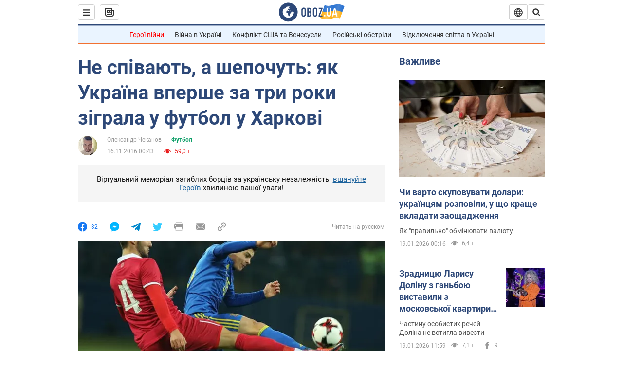

--- FILE ---
content_type: text/html; charset=utf-8
request_url: https://news.obozrevatel.com/ukr/sport/football/70921-ne-poyut-a-shepchut-kak-ukraina-vpervyie-za-tri-goda-syigrala-v-futbol-v-harkove.htm
body_size: 32097
content:
<!DOCTYPE html><html lang="uk"><head><meta charSet="utf-8"><meta name="viewport" content="width=device-width, initial-scale=1.0, maximum-scale=1"><link rel="dns-prefetch" href="//securepubads.g.doubleclick.net"><link rel="preconnect" href="//securepubads.g.doubleclick.net"><link rel="dns-prefetch" href="//cm.g.doubleclick.net"><link rel="preconnect" href="//cm.g.doubleclick.net"><link rel="dns-prefetch" href="//gaua.hit.gemius.pl"><link rel="preconnect" href="//gaua.hit.gemius.pl"><link rel="preconnect" href="https://fonts.googleapis.com"><link rel="preconnect" href="https://fonts.gstatic.com" crossOrigin="anonymous"><script type="text/javascript">
                !function(){"use strict";function e(e){var t=!(arguments.length>1&&void 0!==arguments[1])||arguments[1],c=document.createElement("script");c.src=e,t?c.type="module":(c.async=!0,c.type="text/javascript",c.setAttribute("nomodule",""));var n=document.getElementsByTagName("script")[0];n.parentNode.insertBefore(c,n)}!function(t,c){!function(t,c,n){var a,o,r;n.accountId=c,null!==(a=t.marfeel)&&void 0!==a||(t.marfeel={}),null!==(o=(r=t.marfeel).cmd)&&void 0!==o||(r.cmd=[]),t.marfeel.config=n;var i="https://sdk.mrf.io/statics";e("".concat(i,"/marfeel-sdk.js?id=").concat(c),!0),e("".concat(i,"/marfeel-sdk.es5.js?id=").concat(c),!1)}(t,c,arguments.length>2&&void 0!==arguments[2]?arguments[2]:{})}(window,10008,{} /* Config */)}();
                </script><title>Не співають, а шепочуть: як Україна вперше за три роки зіграла у футбол у Харкові | Футбол | OBOZ.UA</title><meta name="description" content="
	Сборная Украины удачно провела свой последний матч 2016 года. В Харькове, который после трехлетнего перерыва принимал матч главной команды страны, ф"><meta name="news_keywords" content="Україна - Сербія, Збірна України з футболу, Україна, Харків"><meta name="OBOZ.UA" content="app-id=431582577, app-argument=https://news.obozrevatel.com/ukr/sport/football/70921-ne-poyut-a-shepchut-kak-ukraina-vpervyie-za-tri-goda-syigrala-v-futbol-v-harkove.htm"><link rel="preload" as="image" imageSrcset="https://i.obozrevatel.com/2016/11/15/ukraina_serbiya_smotret_onlajn_1.jpg?size=972x462 1500w , https://i.obozrevatel.com/2016/11/15/ukraina_serbiya_smotret_onlajn_1.jpg?size=630x300 1000w" imageSizes="(min-width: 1500px) 100vw  , (max-width: 1499px) 40vw 	, (max-width: 999px) 20vw"><meta name="cXenseParse:obo-author" content="Александр Чеканов"><meta name="cXenseParse:obo-city" content="Харків"><meta name="cXenseParse:obo-country" content="Україна"><meta name="cXenseParse:obo-facebookReactionNumber" content="32"><meta name="cXenseParse:obo-importance" content="MainPublication"><meta name="cXenseParse:obo-isAdult" content="false"><meta name="cXenseParse:obo-language" content="ua"><meta name="cXenseParse:obo-newsType" content="news"><meta name="cXenseParse:obo-pageType" content="newsFull"><meta name="cXenseParse:obo-platform" content="desktop"><meta name="cXenseParse:obo-сommentsReactionNumber" content="1"><meta name="cXenseParse:taxonomy" content="Спорт/Футбол"><meta property="cXenseParse:image" content="https://i.obozrevatel.com/2016/11/15/ukraina_serbiya_smotret_onlajn_1.jpg?size=972x462"><meta name="cXenseParse:articleid" content="2299462"><meta property="og:type" content="article"><meta property="og:title" content="Не співають, а шепочуть: як Україна вперше за три роки зіграла у футбол у Харкові"><meta property="og:description" content="Команда Андрія Шевченка завершила календарний рік перемогою над сербами"><meta property="og:site_name" content="OBOZ.UA"><meta property="og:image" content="https://cdn.obozrevatel.com/news/img/newspreview-default-social.jpg?size=1200x630">									<meta property="og:image:type" content="image/jpg"><meta property="og:image:width" content="1200px"><meta property="og:image:height" content="630px"><meta property="og:url" content="https://news.obozrevatel.com/ukr/sport/football/70921-ne-poyut-a-shepchut-kak-ukraina-vpervyie-za-tri-goda-syigrala-v-futbol-v-harkove.htm"><meta property="article:published_time" content="2016-11-16T00:43:00"><meta property="article:modified_time" content="2016-11-16T00:43:00"><meta property="article:author" content="Олександр Чеканов"><meta name="twitter:card" content="summary_large_image"><meta name="twitter:title" content="Не співають, а шепочуть: як Україна вперше за три роки зіграла у футбол у Харкові"><meta name="twitter:description" content="Команда Андрія Шевченка завершила календарний рік перемогою над сербами"><meta name="twitter:image" content="https://cdn.obozrevatel.com/news/img/newspreview-default-social.jpg?size=1200x630"><meta name="twitter:site" content="@obozrevatel_ua"><meta name="twitter:dnt" content="on"><meta property="article:section" content="Футбол"><link rel="canonical" href="https://news.obozrevatel.com/ukr/sport/football/70921-ne-poyut-a-shepchut-kak-ukraina-vpervyie-za-tri-goda-syigrala-v-futbol-v-harkove.htm"><script>if (window.self === window.top) {
                                (document.createElement('IMG')).src =  'https://autocounter.idealmedia.io/1x1.gif?pid=48018' + '&referer=' + encodeURIComponent(window.document.referrer);
                            }</script><link rel="alternate" hrefLang="ru" href="https://news.obozrevatel.com/sport/football/94671-ukraina-serbiya-onlajn-translyatsiya-matcha.htm"><link rel="alternate" hrefLang="uk" href="https://news.obozrevatel.com/ukr/sport/football/70921-ne-poyut-a-shepchut-kak-ukraina-vpervyie-za-tri-goda-syigrala-v-futbol-v-harkove.htm"><link rel="alternate" hrefLang="x-default" href="https://news.obozrevatel.com/ukr/sport/football/70921-ne-poyut-a-shepchut-kak-ukraina-vpervyie-za-tri-goda-syigrala-v-futbol-v-harkove.htm"><link rel="amphtml" href="https://news.obozrevatel.com/ukr/sport/football/70921-ne-poyut-a-shepchut-kak-ukraina-vpervyie-za-tri-goda-syigrala-v-futbol-v-harkove/amp.htm"><script type="application/ld+json">{"@context":"https://schema.org","@type":"BreadcrumbList","itemListElement":[{"@type":"ListItem","position":1,"item":{"@id":"https://news.obozrevatel.com/ukr/","name":"OBOZ.UA"}},{"@type":"ListItem","position":2,"item":{"@id":"https://news.obozrevatel.com/ukr/sport/","name":"Спорт"}},{"@type":"ListItem","position":3,"item":{"@id":"https://news.obozrevatel.com/ukr/sport/football/","name":"Футбол"}},{"@type":"ListItem","position":4,"item":{"@id":"https://news.obozrevatel.com/ukr/sport/football/70921-ne-poyut-a-shepchut-kak-ukraina-vpervyie-za-tri-goda-syigrala-v-futbol-v-harkove.htm","name":"Не співають, а шепочуть: як Україна вперше за три роки зіграла у футбол у Харкові"}}]}</script><script type="application/ld+json">{"@context":"https://schema.org","@type":"NewsArticle","mainEntityOfPage":{"@type":"WebPage","@id":"https://news.obozrevatel.com/ukr/sport/football/70921-ne-poyut-a-shepchut-kak-ukraina-vpervyie-za-tri-goda-syigrala-v-futbol-v-harkove.htm"},"headline":"Не співають, а шепочуть: як Україна вперше за три роки зіграла у футбол у Харкові","description":"Команда Андрія Шевченка завершила календарний рік перемогою над сербами","url":"https://news.obozrevatel.com/ukr/sport/football/70921-ne-poyut-a-shepchut-kak-ukraina-vpervyie-za-tri-goda-syigrala-v-futbol-v-harkove.htm","image":{"@type":"ImageObject","url":"https://cdn.obozrevatel.com/news/img/newspreview-default-social.jpg?size=1944x924"},"datePublished":"2016-11-16T00:43:00+02:00","dateModified":"2016-11-16T00:43:00+02:00","author":[{"@type":"Person","name":"Олександр Чеканов","image":"https://i.obozrevatel.com/person/2023/11/18/10775858413656478702922525234677290285627781n-1.jpg?size=300x300","description":"Заступник шеф-редактора OBOZ.UA, головний редактор спортивної редакції, відділ SEO","url":"https://www.obozrevatel.com/ukr/person/aleksandr-chekanov.htm","sameAs":"https://www.facebook.com/chekanov.alex"}],"publisher":{"@type":"NewsMediaOrganization","name":"OBOZ.UA","alternateName":"Obozrevatel, Obozrevatel News","url":"https://news.obozrevatel.com/ukr/","publishingPrinciples":"https://www.obozrevatel.com/ukr/editorial.htm","logo":{"@type":"ImageObject","url":"https://cdn.obozrevatel.com/news/img/icons/logo/Logo_Blue_Flag.svg","width":"600","height":"60"}},"articleSection":"Футбол","articleBody":"\n\tСборная Украины удачно провела свой последний матч 2016 года. В Харькове, который после трехлетнего перерыва принимал матч главной команды страны, футболисты Андрея Шевченко разобрались с сербами – 2:0.\n\n\tЭта игра точно не займет место в топ самых ярких встречи &quot;желто-синих&quot;, однако подарила немало пищи для размышлений. &quot;Обозреватель&quot; делится главными впечатлениями от футбольного вечера на ОСК &quot;Металлист&quot;.\nСМОТРИТЕ ВИДЕООБЗОР МАТЧА УКРАИНА – СЕРБИЯ\n\n\t\tЧитайте:\nШевченко совершил красивый поступок перед матчем сборной Украины: фотофакт\nНовые лица\n\n\tКак и было обещано, Андрей Шевченко на спарринг с Сербией выпустил фактически резервный состав. Лишь Богдан Бутко сохранил место в &quot;старте&quot; по сравнению с отборочным матчем чемпионата мира 2018 года с финнами.\n\n\tПри этом впервые с первых минут в основе появился динамовец Виктор Цыганков, а во втором тайме дебютом отметился его одноклубник Артем Беседин. Интересно, что 20-летний форвард старт 250-м игроком в истории сборной Украины.\n\n\n\tТакже стоит выделить выход Артем Федецкого, который впервые сыграл при Андрее Шевченко. Легионер &quot;Дармштадта&quot;, к слову, вышел на несвойственной для себя позиции левого защитника.\nПредсказуемость и скованность\n\n\tСам состав команды на игру уже давал повод спрогнозировать, что футбол в исполнении сборной Украины вряд ли будет зрелищным. Все-таки притирка друг к другу требует определенного времени. Однако вовсе не несыгранность команды стала главным впечатлением первого тайма.\n\n\tНаши футболисты выглядели очень скованно. Хозяева поля предпочитали какому-то нестандартному действию пас ближайшему партнеру. Впрочем, и этот компонент чаще всего давал сбой уже на третьем игроке.\n\t\tЧитайте:\nСтадион в Харькове невероятно исполнил гимн Украины перед матчем с Сербией - видеофакт\n\n\tЛишь Цыганков и Сидорчук пытались расшевелить команду. Все это привело к тому, что за 90 минут игры наши нанесли лишь пять ударов по воротам сербов, из которых три пришлось в створ. &quot;Цифры не поют, а шепчут&quot;, – резюмировал аналитик Евгений Гресь.\nОт Ярмоленко до Ярмоленко\n\n\tХарьков на долгие три года был лишен возможность наблюдать международные матчи. После того, как в августе 2013-го УЕФА был дисквалифицирован &quot;Металлист&quot;, сюда в октябре того же года заезжала сборная Украины.\n\n\tТогда &quot;желто-синие&quot; под руководством Михаила Фоменко обыграли Польшу в отборе к чемпионату мира-2014. Та победа получилась очень непростой – 1:0. Единственный гол записал на свой счет Андрей Ярмоленко.\nСМОТРИТЕ ГОЛ ЯРМОЛЕНКО В МАТЧЕ УКРАИНА – СЕРБИЯ\n\n\tИменно лидер нашей команды установил окончательный счет в матче с Сербией. &quot;Раздев&quot; финтами защитника, динамовец заставил того сфолить. в своей штрафной. Ну а четкий удар с &quot;точки&quot; укрепил позиции Ярмоленко на втором месте в списке лучших бомбардиров сборной (29 голов).\n\n\t&quot;Обозреватель&quot; вел онлайн-трансляцию матча Украина – Сербия, с которой можно ознакомиться ниже.\n\n\tХарьков, ОСК &quot;Металлист&quot;\nГлавный арбитр: Маркус Стрембергссон (Швеция)\nУкраина – Сербия – 2:0\nГолы: Шахов, 38, Ярмоленко, 88, с пенальти\nУкраина: 1. Бойко – 2. Бутко, 17. Федецкий, 15. Кривцов, 3. Ордец, 19. Малышев, 8. Зозуля, 9. Шахов, 13. Цыганков, 16. Сидорчук, 21. Караваев\nЗапасные: 12. Пятов, 23. Шевченко, 5. Кучер, 20. Ракицкий, 4. Соболь, 6. Степаненко, 19. Коваленко, 21. Зинченко, 7. Ярмоленко, 14. Ротань, 10. Коноплянка, 22. Беседин, 22. Кравец\nСербия: 12. Райкович, 5. Игньовски, 15. Пейчинович, 13. Митрович, 3. Д.Тошич, 14. Младенович, 4. Гудель, 11. Радоя, 18. Катай, 7. З.Тошич, 20.Павлович\nЗапасные: 23 .Йованович, 2. Рукавина, 6. Иванович, 8. Маркович, 9. А.Митрович, 16. Миливоевич, 17. Пешич, 19. Максимович, 21. Матич, 22. Обрадович\n\n\t_________________________________________________________\n90+4. Все! Украина выигрывает заключительный матч года!\n90. Надо отметить, что &quot;точка&quot; весь спорная.\n88. 2:0! Андрей Ярмоленко четким ударом почти по центру ворот уложил мяч в сетку.\n87. Пенальти в ворота сербов!!!\n85. Себры скисли.\n83. Ой-ой-ой! Бутко ворварлся в штрафную, выкручивал в дальний угол, но чуть-чуть не попал.\n81. Сумбурный футбол пошел.\n\n\n76. Ух! Опасно было после навеса Федецкого. Беседин сбрасывал вдоль ворот, но Ярмоленко не успел.\n73. Ярмоленко выдавили с чужой половины поля к штрафной Бойко.\n71. Едва не наварил каши Бойко. Поехала опорная нога у Дениса, чем тут же мог воспользоваться кто-то из соперников. Тот от неожиданности не смог обработать мяч.\n68. Маркович едва не обыграл всю украинскую оборону. Отпустил серб мяч и Бойко забрал.\n67. Навес Шахова слева в руки вратарю.\n\n\n59. Ух! Острый прострел Катайя. Мяч окольными путями дошел до Марковича, но тот слабенько пробил. Бойко взял.\n58. Ордец сыграл рукой у своих ворот. И опять шведский арбитр за нас. Правильно, у нас национальные цвета совпадают!\n57. Повтор с падением Катайя. Был пенальти в ворота Бойко. Судья проморгал.\n56. Шахов упал в чужой штрафной. Без фола\n53. Падение в штрафной Бойко было. Сербы просили пенальти, а судья руками развел только.\n52. Ого! Ротаня встретили так, будто он не за &quot;Днепр&quot; играет, а за &quot;Металлист&quot;.\n49. Бойко забрал мяч после навеса от углового флага.\n48. Снова мяч в ногах хозяев.\n46. ВТОРОЙ ТАЙМ НАЧАЛСЯ. Наши разыграли с центра поля.\n\n22:00. Возвращаемся на &quot;Металлист&quot;.\n21:55. Ждем выхода лидеров наших после перерыва.\n21:46. Перерыв.\n45. Свистит шведский рефери. Отдыхаем.\n44. Бойко ошибся на выходе после подачи углового. Сидорчук подстраховал.\n43. Шахов навешивал справа. Не очень точно. Караваев догнал у боковой, но на этом все закончилось.\n40. Наши даже не думают отходить назад.\n38. 1:0! А вот и банка!!! Федецкий прострелил слева, а Зозуля, оставшись в гордом одиночестве перед воротами соперника, очень неудано принял мяч. Но помог Шахов, который вторым темпом спокойно метров с шести катнул мимо вратаря.\n35. Цыганков с углового подавал. Райкович очень уверенно сыграл на выходе.\n32. Удар со штрафного был от сербов. В руки Бойко.\n31. Кривцов откровенно завалил Павловича.\n29. Федецкий простреливал слева. В защитника.\n28. Судья проморгал явную опасную игру со стороны сербского защитника.\n27. Наши начинают поддавливать.\n24. Младенович простреливал слевал. Ордец в падении вынес.\n23. Цыганков со штрафного навешивал, но никто из партнеров до мяча не добрался.\n22. Первый в створ проходит от наших. Шахов пробил из-под защитника. В руки Райковича.\n20. Сидорчук в аут запустил...\n18. Кто-то из экспертов прогнозировал много голов. Че-то пока не пахнет даже.\n16. Много пасов в игре украинцев. Каждая третья передача адресата не находит.\n14. Атака неплоха у наших была, но Сидорчук, кажется, отдал в ноги сопернику.\n13. А вот гимн исполняли перед матчем.\n12. Сербы себя поувереннее чувсвутют пока.\n10. Ла-ла-ла-ла-ла-ла-ла!.. Ну вы поняли, что поют :-)\n8. Пока что без моментов у ворот гостей.\n6. Охо-хо. Павлович под острым углом оказался напротив Бойко. Денис отбил.\n4. Павлович выше ворот пальнул метров с 14.\n3. Ордец проиграл в скорости на фланге сопернику. В подкате пришлось стелиться Ивану.\n2. Наши тут же берут мяч под контроль. Стиль команды Шевченко сразу виден.\n1. МАТЧ НАЧАЛСЯ. Гости ввели мяч в игру! Поехали!\n20:58. Мощно гимн наши фаны исполнили! Кстати, капитанит у нас Артем Федецкий.\n20:27. Поле перфектное, говорит пресс-атташе Андрея Шевченко:\n20:11. Раздевалка нашей команды:\n\n20:07. Стал известен состав сборной Украины у нас. Схема у нас обычная 4-1-4-1...\n13:55. Украинцы считаются фаворитами встречи, хотя и коэффициент на победу наших очень высок – 2,38. Полный прогноз букмекеров на матч доступен на &quot;Обозревателе&quot;.\n13:51. Национальная команда выйдет на поле ОСК &quot;Металлист&quot; после трехлетнего перерыва.. Свой последний матч в &quot;первой столице&quot; украинцы провели с поляками 11 октября 2013 года в отборе к ЧМ-2014. Тогда &quot;желто-синие&quot; под руководством Михаила Фоменко одержали минимальную победу 1:0.\n13:51. Здравствуйте, дорогие друзья. Сборная Украины по футболу сыграет в Харькове заключительный матч уходящего года. Спарринг с Сербией обещает быть интересными и результативным."}</script><script type="application/ld+json">{"@context":"https://schema.org","@type":"ImageObject","url":"https://cdn.obozrevatel.com/news/img/newspreview-default-social.jpg?size=1200x630","contentUrl":"https://cdn.obozrevatel.com/news/img/newspreview-default-social.jpg?size=1200x630","width":1200,"height":630,"thumbnailUrl":"https://i.obozrevatel.com/2016/11/15/ukraina_serbiya_smotret_onlajn_1.jpg?size=375x250","inLanguage":"ua"}</script><script type="application/ld+json">{"@context":"https://schema.org","@type":"Organization","url":"https://www.obozrevatel.com/","logo":"https://cdn.obozrevatel.com/news/img/icons/logo/Logo_Blue_Flag.svg","name":"OBOZ.UA","sameAs":["https://www.facebook.com/obozrevatel","https://m.me/obozrevatel?ref=On-Site%20Subs.FB-plug","https://www.instagram.com/obozrevatel.ua","https://www.pinterest.com/obozrevatel","https://t.me/uaobozrevatel","https://twitter.com/obozrevatel_ua","https://www.youtube.com/channel/UCMlCPwzF9ibXfCTjFF9Ihmg","https://www.youtube.com/channel/UC97O_ce8Rm7rE0hjE82joaA"]}</script><script type="application/ld+json">{"@context":"https://schema.org","@type":"NewsMediaOrganization","name":"OBOZ.UA","legalName":"ТОВ Золота середина","alternateName":"Obozrevatel, Obozrevatel News","url":"https://news.obozrevatel.com/ukr/","sameAs":["https://www.facebook.com/obozrevatel","https://m.me/obozrevatel","https://www.instagram.com/obozrevatel.ua","https://www.pinterest.com/obozrevatel","https://x.com/obozrevatel_ua","https://t.me/uaobozrevatel","https://www.youtube.com/channel/UC97O_ce8Rm7rE0hjE82joaA","https://uk.wikipedia.org/wiki/%D0%9E%D0%B1%D0%BE%D0%B7%D1%80%D0%B5%D0%B2%D0%B0%D1%82%D0%B5%D0%BB%D1%8C"],"foundingDate":"2001-04-01","logo":{"@type":"ImageObject","url":"https://cdn.obozrevatel.com/news/img/icons/logo/Logo_Blue_Flag.svg","width":600,"height":60},"address":{"@type":"PostalAddress","streetAddress":"вул. Деревообробна, 7","addressLocality":"Київ","postalCode":"01013","addressCountry":{"@type":"Country","name":"UA"}},"contactPoint":{"@type":"ContactPoint","email":"info@obozrevatel.com","telephone":"+380 (44) 205-44-60","contactType":"customer support","areaServed":"UA","availableLanguage":["uk-UA","ru-UA","en-UA"]},"publishingPrinciples":"https://www.obozrevatel.com/ukr/editorial.htm","identifier":{"@type":"PropertyValue","propertyID":"https://kg.google.com","value":"/g/11dfwyk_6t"}}</script><meta name="robots" content="index, follow, max-image-preview:large"><link rel="preload" href="https://fonts.googleapis.com/css2?family=Roboto:ital,wght@0,100..900;1,100..900&display=swap" as="font" type="font/woff2" crossOrigin="anonymous"><link rel="preload" href="https://cdn.obozrevatel.com/news/commons/news.min.css?v=423698818" as="style"><link rel="preload" href="https://securepubads.g.doubleclick.net/tag/js/gpt.js" as="script"><meta name="theme-color" content="#1C629C"><meta property="fb:app_id" content="236629479701279"><meta property="fb:pages" content="145276418816044"><link rel="shortcut icon" href="https://cdn.obozrevatel.com/news/img/favicons/favicon.ico" type="image/x-icon"><link rel="apple-touch-icon" href="https://cdn.obozrevatel.com/news/img/favicons/72x72.png"><link rel="apple-touch-icon" sizes="96x96" href="https://cdn.obozrevatel.com/news/img/favicons/96x96.png"><link rel="apple-touch-icon" sizes="128x128" href="https://cdn.obozrevatel.com/news/img/favicons/128x128.png"><link rel="apple-touch-icon" sizes="144x144" href="https://cdn.obozrevatel.com/news/img/favicons/144x144.png"><link rel="apple-touch-icon-precomposed" href="https://cdn.obozrevatel.com/news/img/favicons/72x72.png"><link rel="apple-touch-icon-precomposed" sizes="96x96" href="https://cdn.obozrevatel.com/news/img/favicons/96x96.png"><link rel="apple-touch-icon-precomposed" sizes="128x128" href="https://cdn.obozrevatel.com/news/img/favicons/128x128.png"><link rel="apple-touch-icon-precomposed" sizes="144x144" href="https://cdn.obozrevatel.com/news/img/favicons/144x144.png"><link rel="manifest" href="/manifest.json"><link rel="chrome-webstore-item" href="https://chrome.google.com/webstore/detail/geeaennekbbdgfnjhnbgafdfjoefhmbb"><link rel="stylesheet" href="https://cdn.obozrevatel.com/news/commons/news.min.css?v=423698818"><script type="application/ld+json">{"@context":"https://schema.org","@type":"WebSite","url":"https://news.obozrevatel.com/ukr/","name":"OBOZ.UA","alternateName":"Obozrevatel, Obozrevatel News","inLanguage":"ua","author":{"@type":"NewsMediaOrganization","name":"OBOZ.UA","legalName":"ТОВ Золота середина","url":"https://news.obozrevatel.com/ukr/","sameAs":["https://www.facebook.com/obozrevatel","https://m.me/obozrevatel","https://www.instagram.com/obozrevatel.ua","https://www.pinterest.com/obozrevatel","https://x.com/obozrevatel_ua","https://t.me/uaobozrevatel","https://www.youtube.com/channel/UC97O_ce8Rm7rE0hjE82joaA","https://uk.wikipedia.org/wiki/%D0%9E%D0%B1%D0%BE%D0%B7%D1%80%D0%B5%D0%B2%D0%B0%D1%82%D0%B5%D0%BB%D1%8C"],"foundingDate":"2001-04-01","logo":{"@type":"ImageObject","url":"https://cdn.obozrevatel.com/news/img/icons/logo/Logo_Blue_Flag.svg","width":600,"height":60},"address":{"@type":"PostalAddress","streetAddress":"вул. Деревообробна, 7","addressLocality":"Київ","postalCode":"01013","addressCountry":{"@type":"Country","name":"UA"}},"contactPoint":{"@type":"ContactPoint","email":"info@obozrevatel.com","telephone":"+380 (44) 205-44-60","contactType":"customer support","areaServed":"UA","availableLanguage":["uk-UA","ru-UA","en-UA"]},"alternateName":"Obozrevatel, Obozrevatel News"},"publisher":{"@type":"NewsMediaOrganization","name":"OBOZ.UA","legalName":"ТОВ Золота середина","url":"https://news.obozrevatel.com/ukr/","sameAs":["https://www.facebook.com/obozrevatel","https://m.me/obozrevatel","https://www.instagram.com/obozrevatel.ua","https://www.pinterest.com/obozrevatel","https://x.com/obozrevatel_ua","https://t.me/uaobozrevatel","https://www.youtube.com/channel/UC97O_ce8Rm7rE0hjE82joaA","https://uk.wikipedia.org/wiki/%D0%9E%D0%B1%D0%BE%D0%B7%D1%80%D0%B5%D0%B2%D0%B0%D1%82%D0%B5%D0%BB%D1%8C"],"foundingDate":"2001-04-01","logo":{"@type":"ImageObject","url":"https://cdn.obozrevatel.com/news/img/icons/logo/Logo_Blue_Flag.svg","width":600,"height":60},"address":{"@type":"PostalAddress","streetAddress":"вул. Деревообробна, 7","addressLocality":"Київ","postalCode":"01013","addressCountry":{"@type":"Country","name":"UA"}},"contactPoint":{"@type":"ContactPoint","email":"info@obozrevatel.com","telephone":"+380 (44) 205-44-60","contactType":"customer support","areaServed":"UA","availableLanguage":["uk-UA","ru-UA","en-UA"]},"alternateName":"Obozrevatel, Obozrevatel News"},"creator":{"@type":"NewsMediaOrganization","name":"OBOZ.UA","legalName":"ТОВ Золота середина","url":"https://news.obozrevatel.com/ukr/","sameAs":["https://www.facebook.com/obozrevatel","https://m.me/obozrevatel","https://www.instagram.com/obozrevatel.ua","https://www.pinterest.com/obozrevatel","https://x.com/obozrevatel_ua","https://t.me/uaobozrevatel","https://www.youtube.com/channel/UC97O_ce8Rm7rE0hjE82joaA","https://uk.wikipedia.org/wiki/%D0%9E%D0%B1%D0%BE%D0%B7%D1%80%D0%B5%D0%B2%D0%B0%D1%82%D0%B5%D0%BB%D1%8C"],"foundingDate":"2001-04-01","logo":{"@type":"ImageObject","url":"https://cdn.obozrevatel.com/news/img/icons/logo/Logo_Blue_Flag.svg","width":600,"height":60},"address":{"@type":"PostalAddress","streetAddress":"вул. Деревообробна, 7","addressLocality":"Київ","postalCode":"01013","addressCountry":{"@type":"Country","name":"UA"}},"contactPoint":{"@type":"ContactPoint","email":"info@obozrevatel.com","telephone":"+380 (44) 205-44-60","contactType":"customer support","areaServed":"UA","availableLanguage":["uk-UA","ru-UA","en-UA"]},"alternateName":"Obozrevatel, Obozrevatel News"},"potentialAction":{"@type":"SearchAction","target":{"@type":"EntryPoint","urlTemplate":"https://www.obozrevatel.com/ukr/search/"},"query-input":{"@type":"PropertyValueSpecification","valueRequired":"http://schema.org/True","valueName":"search_term_string"}}}</script></head><body class=""><noscript><iframe height="0" width="0" style="display:none;visibility:hidden" src="https://www.googletagmanager.com/ns.html?id=GTM-5ZV62SC"></iframe></noscript><svg display="none"><symbol id="newsFull-facbook-circle" viewBox="0 0 20 20"><path fill-rule="evenodd" clip-rule="evenodd" d="M11.2968 19.9167C16.207 19.2809 20 15.0834 20 10C20 4.47715 15.5228 0 10 0C4.47715 0 0 4.47715 0 10C0 14.9693 3.6247 19.0921 8.37443 19.8685V12.932H6V10.0583H8.37443V7.96117C8.37443 4.52427 10.621 4 11.9178 4C12.5779 4 13.3136 4.10057 13.8123 4.16874C13.8794 4.17791 13.9422 4.1865 14 4.19417V6.64078H12.831C11.516 6.64078 11.2603 7.67638 11.2968 8.19417V10.0583H13.8904L13.4521 12.932H11.2968V19.9167Z" fill="#1778F2"></path></symbol><symbol id="newsFull-facbookMessager" viewBox="0 0 20 20"><path d="M0 9.25917C0 12.1725 1.45339 14.7717 3.72599 16.4692V20L7.13113 18.1317C8.0395 18.3825 9.00204 18.5192 9.99958 18.5192C15.5223 18.5192 20 14.3742 20 9.26C20.0008 4.14583 15.5231 0 10.0004 0C4.47769 0 0 4.145 0 9.25917H0ZM8.94537 6.66583L11.5538 9.38167L16.4599 6.66583L10.993 12.4675L8.44702 9.7525L3.47764 12.4683L8.94537 6.66583Z" fill="#01B6FF"></path></symbol><symbol id="newsFull-clock" viewBox="0 0 16 16"><circle cx="7.5" cy="7.5" r="6" stroke="#2D4878"></circle><rect x="7" y="7" width="4" height="1" fill="#2D4878"></rect><rect x="7" y="8" width="5" height="1" transform="rotate(-90 7 8)" fill="#2D4878"></rect></symbol><symbol id="newsFull-facebookMessanger" viewBox="0 0 20 20"><path d="M0 9.25917C0 12.1725 1.45339 14.7717 3.72599 16.4692V20L7.13113 18.1317C8.0395 18.3825 9.00204 18.5192 9.99958 18.5192C15.5223 18.5192 20 14.3742 20 9.26C20.0008 4.14583 15.5231 0 10.0004 0C4.47769 0 0 4.145 0 9.25917H0ZM8.94537 6.66583L11.5538 9.38167L16.4599 6.66583L10.993 12.4675L8.44702 9.7525L3.47764 12.4683L8.94537 6.66583Z" fill="#01B6FF"></path></symbol><symbol id="newsFull-telegram" viewBox="0 0 20 20"><path d="M0.931254 9.01823L18.668 2.08486C19.4912 1.78334 20.2102 2.28846 19.9435 3.55049L19.945 3.54893L16.925 17.9737C16.7012 18.9963 16.1018 19.245 15.2632 18.7632L10.6642 15.3268L8.44599 17.4934C8.20071 17.7421 7.99376 17.9519 7.51853 17.9519L7.84506 13.2069L16.3685 5.40001C16.7395 5.06896 16.2857 4.88246 15.7967 5.21195L5.2635 11.9355L0.722766 10.4994C-0.262949 10.1823 -0.284411 9.50004 0.931254 9.01823Z" fill="#0088CC"></path></symbol><symbol id="newsFull-twitter" viewBox="0 0 20 20"><path d="M19.9061 4.07991C19.2801 4.3399 18.529 4.59989 17.903 4.72988C18.2786 4.72988 18.6542 4.07991 18.9045 3.81992C19.1549 3.42994 19.4053 3.03995 19.5305 2.51998V2.38998H19.4053C18.7793 2.77997 17.903 3.16995 17.1518 3.29994C17.0266 3.29994 17.0266 3.29994 17.0266 3.29994C16.1911 2.43241 14.9493 2 13.7715 2C12.6197 2 11.3142 2.75883 10.6416 3.68993C10.266 4.2099 10.0156 4.72988 9.89045 5.37985C9.76526 6.02982 9.76526 6.5498 9.89045 7.19977C9.89045 7.32977 9.89045 7.32977 9.76526 7.32977C6.51017 6.80979 3.75587 5.50985 1.50235 2.90996C1.37715 2.77997 1.37715 2.77997 1.25196 2.90996C0.250391 4.46989 0.751174 6.80979 2.00313 8.10973C2.12833 8.23973 2.37872 8.36972 2.50391 8.49972C2.37872 8.49972 1.62754 8.36972 0.876369 7.97974C0.751174 7.97974 0.751174 7.97974 0.751174 8.10973C0.751174 8.23973 0.751174 8.36972 0.751174 8.62971C0.876369 10.1896 2.00313 11.6196 3.38028 12.1396C3.50548 12.2696 3.75587 12.2696 3.88106 12.2696C3.50548 12.3995 3.25509 12.3995 2.37872 12.2696C2.25352 12.2696 2.25352 12.2696 2.25352 12.3995C2.8795 14.3495 4.38185 14.8694 5.50861 15.2594C5.6338 15.2594 5.759 15.2594 6.00939 15.2594C5.6338 15.7794 4.38185 16.2994 3.75587 16.4294C2.62911 17.0793 1.37715 17.2093 0.250391 17.0793C0.125196 17.0793 0 17.0793 0 17.0793V17.2093C0.250391 17.3393 0.500782 17.4693 0.751174 17.5993C1.50235 17.9893 2.25352 18.3793 3.0047 18.5093C7.13615 19.6792 11.7684 18.7693 14.7731 15.6494C17.1518 13.1795 18.0282 9.66967 18.0282 6.28981C18.0282 6.15982 18.1534 6.02982 18.2786 6.02982C18.9045 5.50985 19.4053 4.98987 19.9061 4.3399C20.0313 4.2099 20.0313 4.07991 19.9061 4.07991C20.0313 4.07991 20.0313 4.07991 19.9061 4.07991C20.0313 3.94992 20.0313 4.07991 19.9061 4.07991Z" fill="#33CCFF"></path></symbol><symbol id="newsFull-fax" viewBox="0 0 20 18"><path d="M18 3C17 3 17.8163 3 17 3C17 2.25858 17 1.5 17 1C17 0.5 16.5 0 16 0C15.5 0 4.5 0 4 0C3.5 0 3 0.5 3 1C3 1.5 3 2.25858 3 3C2.18366 3 3 3 2 3C1 3 0 4 0 5C0 6 0 10 0 11C0 12 1 13 2 13C3 13 2.18366 13 3 13C3 14.4175 3 16.5 3 17C3 17.5 3.5 18.0001 4 18C4.5 17.9999 8.07213 17.9999 10.0001 17.9999C11.9281 17.9999 15.5 18 16 18C16.5 18 17 17.5 17 17C17 16.5 17 14.3688 17 13C17.8163 13 17 13 18 13C19 13 20 12 20 11C20 10 20 6 20 5C20 4 19 3 18 3ZM3 7C2.5 7 2 6.5 2 6C2 5.5 2.5 5 3 5C3.5 5 4 5.5 4 6C4 6.5 3.5 7 3 7ZM16 17H4V10H16V17ZM16 3C12.0544 3 7.94559 3 4 3C4 2.53319 4 2.5 4 2C4 1.5 4.5 1 5 1C5.5 1 14.5 1 15 1C15.5 1 16 1.5 16 2C16 2.5 16 2.53322 16 3Z" fill="#999999"></path></symbol><symbol id="newsFull-latter" viewBox="0 0 20 14"><path d="M18.9954 0.264923C18.7023 0.0963867 18.3624 0 18 0H2C1.63317 0 1.28941 0.0987585 0.993848 0.271138L9.28442 8.56171C9.67494 8.95224 10.3081 8.95223 10.6986 8.56171L18.9954 0.264923Z" fill="#999999"></path><path d="M19.7109 0.963659L13.7331 6.9415L19.7538 12.9622C19.9107 12.6767 20 12.3488 20 12V2C20 1.62061 19.8944 1.26589 19.7109 0.963659Z" fill="#999999"></path><path d="M13.0259 7.64861L11.4057 9.26882C10.6247 10.0499 9.35836 10.0499 8.57731 9.26882L6.95711 7.64861L0.921279 13.6844C1.23251 13.8842 1.60273 14 2 14H18C18.3929 14 18.7593 13.8867 19.0684 13.691L13.0259 7.64861Z" fill="#999999"></path><path d="M6.25 6.9415L0.282728 0.974232C0.103193 1.27415 0 1.62503 0 2V12C0 12.3443 0.0870182 12.6683 0.240264 12.9512L6.25 6.9415Z" fill="#999999"></path></symbol><symbol id="newsFull-copy" viewBox="0 0 20 20"><path d="M2.42405 17.576C2.8759 18.0284 3.4127 18.3872 4.00363 18.6315C4.59455 18.8759 5.22794 19.0011 5.8674 19C6.50701 19.0011 7.14054 18.8759 7.73161 18.6315C8.32269 18.3871 8.85967 18.0284 9.31173 17.576L11.378 15.5091C11.7582 15.1288 11.7581 14.5122 11.3778 14.1319C10.9975 13.7515 10.3807 13.7516 10.0004 14.132L7.93439 16.1987C7.38547 16.7451 6.64245 17.0519 5.86789 17.0519C5.09333 17.0519 4.35031 16.7451 3.80139 16.1987C3.25445 15.65 2.94733 14.907 2.94733 14.1323C2.94733 13.3576 3.25445 12.6145 3.80139 12.0659L5.8681 10C6.24857 9.61969 6.24863 9.00293 5.86822 8.62254C5.48794 8.24228 4.87142 8.24222 4.49107 8.62242L2.42405 10.6886C1.51213 11.6027 1 12.8411 1 14.1323C1 15.4234 1.51213 16.6619 2.42405 17.576ZM17.5768 9.31134C18.4882 8.397 19 7.15865 19 5.86766C19 4.57666 18.4882 3.33832 17.5768 2.42398C16.6626 1.5121 15.4241 1 14.1329 1C12.8417 1 11.6032 1.5121 10.6891 2.42398L8.62285 4.49084C8.24261 4.87119 8.24266 5.48777 8.62297 5.86806C9.00335 6.24842 9.62006 6.24836 10.0004 5.86794L12.0664 3.80126C12.6153 3.25482 13.3584 2.94804 14.1329 2.94804C14.9075 2.94804 15.6505 3.25482 16.1994 3.80126C16.7464 4.3499 17.0535 5.09298 17.0535 5.86766C17.0535 6.64234 16.7464 7.38542 16.1994 7.93406L14.1327 9.99994C13.7522 10.3803 13.7522 10.997 14.1326 11.3774C14.5129 11.7577 15.1294 11.7577 15.5097 11.3775L17.5768 9.31134Z" fill="#999999"></path><path d="M7.13604 14.2931C6.7456 14.6836 6.1126 14.6836 5.72205 14.2933L5.70754 14.2788C5.31681 13.8883 5.31672 13.255 5.70733 12.8644L12.8645 5.70738C13.2551 5.31675 13.8885 5.31688 14.279 5.70767L14.2935 5.72218C14.6837 6.11275 14.6836 6.7457 14.2932 7.13611L7.13604 14.2931Z" fill="#999999"></path></symbol></svg><div class="idealmedia"><div id="M473433ScriptRootC1418748"></div></div><aside class="asideBanner --left"><div class="bannerParent_container container_left"><div class="asideBanner_wrap"><div class="asideBanner_block"><aside class="headerBiding --size_branding"><div class="OBZ_FLOAT_160/OBZ_FLOAT_160_L"></div></aside></div></div><div class="asideBanner_wrap"><div class="asideBanner_block"><aside class="headerBiding --size_branding"><div class="OBZ_FLOAT2_160/OBZ_FLOAT2_160_L"></div></aside></div></div></div></aside><div class="page --desktop"><script>var _Oboz_Core_HeaderDropMenu = {"urlRu":"https://news.obozrevatel.com/sport/football/94671-ukraina-serbiya-onlajn-translyatsiya-matcha.htm","urlUa":"https://news.obozrevatel.com/ukr/sport/football/70921-ne-poyut-a-shepchut-kak-ukraina-vpervyie-za-tri-goda-syigrala-v-futbol-v-harkove.htm"};var _Oboz_News_pageName = "newsFull";var _Oboz_News_newsFullPageData = {"isAdult":false,"parentSectionCodeName":"sport","sectionCodeName":"football","section":{"ID":147,"ParentID":7,"Parent":{"ID":7,"ParentID":null,"Parent":null,"CodeName":"sport","IsFullTextVisible":false,"Localizations":{"ua":{"IsCustomSeoDescription":true,"IsCustomSeoH1":true,"IsCustomSeoTitle":true,"SeoDescription":"Актуальні спортивні події, результати та огляди з найпопулярніших видів спорту","SeoH1":"Новини спорту","SeoTitle":"Останні Новини Спорту OBOZ.UA","Title":"Спорт","Url":"https://news.obozrevatel.com/ukr/sport/","Link":null,"FullText":null,"SourceName":null,"TitleForDisplay":null,"TitleForAggregators":null,"BulletsDescription":null,"FullTextList":[],"Description":null,"IsReal":false,"ReadTimeInMinutes":null,"ShortBiography":null,"BirthPlace":null,"MaritalStatus":null,"Phone":null,"Email":null,"Education":null,"Twitter":null,"LinkedIn":null,"Facebook":null,"Instagram":null,"OtherContacts":null,"TitleInGenitiveCase":null},"ru":{"IsCustomSeoDescription":true,"IsCustomSeoH1":true,"IsCustomSeoTitle":true,"SeoDescription":"Актуальные спортивные события, результаты и обзоры по самым популярным видам спорта","SeoH1":"Новости спорта","SeoTitle":"Последние Новости Спорта OBOZ.UA","Title":"Спорт","Url":"https://news.obozrevatel.com/sport/","Link":null,"FullText":null,"SourceName":null,"TitleForDisplay":null,"TitleForAggregators":null,"BulletsDescription":null,"FullTextList":[],"Description":null,"IsReal":false,"ReadTimeInMinutes":null,"ShortBiography":null,"BirthPlace":null,"MaritalStatus":null,"Phone":null,"Email":null,"Education":null,"Twitter":null,"LinkedIn":null,"Facebook":null,"Instagram":null,"OtherContacts":null,"TitleInGenitiveCase":null}}},"CodeName":"football","IsFullTextVisible":false,"Localizations":{"ua":{"IsCustomSeoDescription":true,"IsCustomSeoH1":true,"IsCustomSeoTitle":true,"SeoDescription":"Дізнайтеся останні результати футбольних матчів, статистику та подробиці про турніри з футболу","SeoH1":"Новини футболу","SeoTitle":"Футбольні новини: онлайн, огляди, результати, прогнози матчей","Title":"Футбол","Url":"https://news.obozrevatel.com/ukr/sport/football/","Link":null,"FullText":null,"SourceName":null,"TitleForDisplay":null,"TitleForAggregators":null,"BulletsDescription":null,"FullTextList":[],"Description":null,"IsReal":false,"ReadTimeInMinutes":null,"ShortBiography":null,"BirthPlace":null,"MaritalStatus":null,"Phone":null,"Email":null,"Education":null,"Twitter":null,"LinkedIn":null,"Facebook":null,"Instagram":null,"OtherContacts":null,"TitleInGenitiveCase":null},"ru":{"IsCustomSeoDescription":true,"IsCustomSeoH1":true,"IsCustomSeoTitle":true,"SeoDescription":"Узнайте последние результаты футбольных матчей, статистику и подробности о турнирах по футболу","SeoH1":"Новости футбола","SeoTitle":"Футбольные новости: онлайн, обзоры, результаты, прогнозы матчей","Title":"Футбол","Url":"https://news.obozrevatel.com/sport/football/","Link":null,"FullText":null,"SourceName":null,"TitleForDisplay":null,"TitleForAggregators":null,"BulletsDescription":null,"FullTextList":[],"Description":null,"IsReal":false,"ReadTimeInMinutes":null,"ShortBiography":null,"BirthPlace":null,"MaritalStatus":null,"Phone":null,"Email":null,"Education":null,"Twitter":null,"LinkedIn":null,"Facebook":null,"Instagram":null,"OtherContacts":null,"TitleInGenitiveCase":null}}},"cityId":23,"countryId":1,"createUserId":128,"importanceId":7,"newsId":2299462,"flags":["Video"],"personIds":[],"tagIds":[23],"themeIds":[1107],"sectionId":147,"createUserPseudoName":"Александр Чеканов","importanceTitle":"Главная. Публикации","mainImage":{"Images":[{"FileUrl":"https://i.obozrevatel.com/2016/11/15/ukraina_serbiya_smotret_onlajn_1.jpg","Format":"horizontal"},{"FileUrl":"https://i.obozrevatel.com/2016/11/15/s_ukraina_serbiya_smotret_onlajn_1.jpg","Format":"square"}],"Localizations":{"ua":{"Alt":"Украина – Сербия: смотреть онлайн","Description":"","SourceName":"ФФУ"},"ru":{"Alt":"Украина – Сербия: смотреть онлайн","Description":"","SourceName":"ФФУ"}}},"publishDate":"2016-11-16T00:43:00","isPublished":true};var _Oboz_News_analyticsPageData = {"domain":"news.obozrevatel.com","url":"https://news.obozrevatel.com/ukr/sport/football/70921-ne-poyut-a-shepchut-kak-ukraina-vpervyie-za-tri-goda-syigrala-v-futbol-v-harkove.htm","isAdult":false,"newsId":2299462,"newsTitle":"Не співають, а шепочуть: як Україна вперше за три роки зіграла у футбол у Харкові","section":"Спорт","subsection":"Футбол","pageType":"newsFull","newsType":"news","platform":"desktop","language":"ua","city":"Харків","country":"Україна","tags":["Збірна України з футболу"],"themes":["Україна - Сербія"],"persons":[],"authors":["Александр Чеканов"],"importance":"MainPublication","publishDate":"2016-11-16T00:43:00","сommentsReactionNumber":1,"facebookReactionNumber":32,"totalBannerCount":12,"variation":"B","taggedAuthor":["Александр Чеканов"],"headlineTags":[]};</script><svg style="height: 0; width: 0; position: absolute; visibility: hidden"><defs><linearGradient id="paint0_linear_12387_16706" x1="131.798" y1="17.1402" x2="91.5905" y2="10.3877" gradientUnits="userSpaceOnUse"><stop stop-color="#2B74D3"></stop><stop offset="0.239583" stop-color="#4A85D3"></stop><stop offset="0.463542" stop-color="#2B74D3"></stop><stop offset="0.75" stop-color="#4A85D3"></stop><stop offset="1" stop-color="#2B74D3"></stop></linearGradient><linearGradient id="paint1_linear_12387_16706" x1="129.203" y1="28.4966" x2="89.6089" y2="22.051" gradientUnits="userSpaceOnUse"><stop stop-color="#FFB117"></stop><stop offset="0.218037" stop-color="#FDC453"></stop><stop offset="0.468388" stop-color="#FFB117"></stop><stop offset="0.741921" stop-color="#FDC453"></stop><stop offset="1" stop-color="#FFB117"></stop></linearGradient></defs></svg><svg display="none"><symbol id="icon-newspaper" viewBox="0 0 18 18"><path fill-rule="evenodd" clip-rule="evenodd" d="M0 1C0 0.447715 0.447715 0 1 0H14C14.5523 0 15 0.447715 15 1V4H17C17.5523 4 18 4.44772 18 5V14C18 16.2091 16.2091 18 14 18H4C1.79086 18 0 16.2091 0 14V1ZM15 6V14C15 14.5523 14.5523 15 14 15C13.4477 15 13 14.5523 13 14V2H2V14C2 15.1046 2.89543 16 4 16H14C15.1046 16 16 15.1046 16 14V6H15Z" fill="#333333"></path><path fill-rule="evenodd" clip-rule="evenodd" d="M5 6V8H7V6H5ZM4 4C3.44772 4 3 4.44772 3 5V9C3 9.55228 3.44772 10 4 10H8C8.55228 10 9 9.55228 9 9V5C9 4.44772 8.55228 4 8 4H4Z" fill="#333333"></path><path d="M10 5C10 4.44772 10.4477 4 11 4C11.5523 4 12 4.44772 12 5C12 5.55228 11.5523 6 11 6C10.4477 6 10 5.55228 10 5Z" fill="#333333"></path><path d="M10 9C10 8.44772 10.4477 8 11 8C11.5523 8 12 8.44772 12 9C12 9.55228 11.5523 10 11 10C10.4477 10 10 9.55228 10 9Z" fill="#333333"></path><path d="M3 13C3 12.4477 3.44772 12 4 12H11C11.5523 12 12 12.4477 12 13C12 13.5523 11.5523 14 11 14H4C3.44772 14 3 13.5523 3 13Z" fill="#333333"></path></symbol><symbol id="icon-fullLogo-oboz" viewBox="0 0 136 40"><path fill-rule="evenodd" clip-rule="evenodd" d="M131.104 20.2371L135.658 7.73113C135.688 7.57495 135.603 7.41871 135.457 7.356C129.08 4.61819 125.19 1.70093 109.414 6.02562C101.972 8.06579 96.8882 6.08989 95.4304 5.39264C95.2178 5.29095 94.9557 5.41694 94.9136 5.64881L90.3627 18.6748C96.9088 22.144 102.431 23.7621 118.156 19.4515C122.124 18.3637 127.176 18.6652 131.104 20.2371Z" fill="url(#paint0_linear_12387_16706)"></path><path fill-rule="evenodd" clip-rule="evenodd" d="M126.247 32.6665C126.446 32.7408 126.667 32.6201 126.706 32.4112L131.234 20.0408C124.705 17.2731 120.923 14.2215 104.94 18.6029C96.0509 21.0397 90.5298 18.0609 90.5298 18.0609L85.8343 31.2079C85.8106 31.3512 85.8822 31.4942 86.0107 31.5617C92.4584 34.9476 97.7923 36.2917 113.343 32.0287C117.184 30.976 122.377 31.2245 126.247 32.6665Z" fill="url(#paint1_linear_12387_16706)"></path><path d="M20.2915 0.526367C9.68855 0.526367 1.05078 9.17004 1.05078 19.8827C1.05078 30.5953 9.68855 39.239 20.2915 39.239C30.9402 39.239 39.5323 30.5493 39.5323 19.8827C39.578 9.17004 30.9402 0.526367 20.2915 0.526367ZM31.8085 20.3884C31.4886 26.5493 26.4613 31.4229 20.2458 31.4229C13.8475 31.4229 8.68309 26.2275 8.68309 19.7907C8.68309 17.262 9.46003 14.9172 10.8311 13.0321C11.4252 12.2045 12.2479 12.1126 12.4764 12.1585C12.4764 12.1585 12.5678 12.3425 12.7049 12.6643C12.842 12.9861 13.0248 13.17 13.2533 13.17C13.5733 13.17 13.8475 12.8482 14.1217 12.2045C14.4416 11.3769 14.8529 10.8252 15.2185 10.5034C15.6299 10.1815 15.9955 9.95165 16.4068 9.81372C16.5439 9.76774 16.681 9.76774 16.8181 9.72177C17.0009 9.67579 17.138 9.58384 17.138 9.49188C17.138 9.262 17.0466 9.07809 16.8181 8.89418C17.7779 8.48039 19.0118 8.2505 20.4743 8.2505C21.7997 8.2505 22.5309 8.43441 22.5309 8.43441C23.5364 8.71027 24.2676 9.17004 24.2219 9.49188C24.1762 9.81372 23.7192 9.99763 23.2165 9.90567C22.7137 9.81372 21.8454 10.2275 21.297 10.7333C20.7485 11.239 20.3829 11.8827 20.4743 12.1126C20.5657 12.3425 20.7942 12.6183 20.8856 12.6183C21.0228 12.6643 21.1599 12.8022 21.2513 12.9402C21.3427 13.0781 21.5255 13.1241 21.6169 13.0321C21.754 12.9402 21.8454 12.7103 21.7997 12.4344C21.7997 12.2045 22.0282 11.7907 22.3481 11.5608C22.668 11.331 22.8966 11.4689 22.8966 11.8827C22.8966 12.2965 22.7137 12.8482 22.4852 13.0781C22.3024 13.3539 21.754 13.7218 21.297 13.9057C20.8399 14.0896 19.4232 13.8597 19.0576 14.3654C18.829 14.6873 19.5603 15.0091 19.1033 15.239C18.829 15.3769 18.5091 15.239 18.372 15.5149C18.2349 15.7907 18.1435 16.2965 18.372 16.4804C18.6462 16.7562 19.4689 16.3884 19.5146 16.0666C19.5603 15.6988 19.8802 15.6988 20.1087 15.7448C20.3372 15.7907 20.6571 15.6988 20.7942 15.5608C20.9314 15.4229 21.2513 15.4229 21.4341 15.5608C21.6169 15.6988 21.8911 16.0206 21.9368 16.2965C22.0282 16.5264 22.0739 16.7103 21.754 16.8942C21.6169 16.9861 21.6626 17.1241 21.7997 17.17C21.9368 17.262 22.3481 17.216 22.4852 17.1241C22.6223 17.0321 22.7137 16.7562 22.7594 16.6183C22.8052 16.4804 23.0337 16.5723 23.1708 16.5264C23.3079 16.4344 23.2165 16.3884 23.0337 16.1126C22.8052 15.8367 22.3938 15.7448 22.3481 15.239C22.3024 15.0551 22.7594 15.0091 23.2165 15.0091C23.6278 15.0091 24.0848 15.4689 24.1762 16.0206C24.2676 16.5723 24.4961 16.9861 24.679 16.9861C24.8618 16.9861 24.8618 17.9057 24.5418 17.9976C24.2219 18.0896 23.4907 18.1356 22.8966 17.9517C21.8454 17.6758 20.6114 17.3999 20.2458 17.354C19.8345 17.308 19.5146 16.9861 19.1947 16.9402C18.5548 16.8482 17.7779 17.5379 17.7779 17.5379C16.9552 17.8137 16.4068 18.4114 16.2697 18.9172C16.1783 19.4229 16.224 20.1585 16.3611 20.5264C16.4982 20.8942 17.138 21.308 17.7322 21.4459C18.3263 21.5838 19.2404 22.3195 19.7888 23.1011C20.2001 24.7562 20.3829 26.1356 20.3829 26.1356C20.52 27.193 20.8399 28.2045 21.1599 28.3884C21.4798 28.6183 22.8509 28.2965 23.3079 27.3769C23.8106 26.4574 23.6278 23.9746 23.7649 23.4689C23.902 23.0091 25.2731 21.9517 25.3645 21.4919C25.4559 21.0781 25.2731 20.4804 25.2731 20.4804C24.8618 19.5149 24.5875 18.6873 24.679 18.6413C24.7704 18.5953 25.0446 19.0091 25.2731 19.6068C25.5016 20.1585 26.0957 20.5264 26.507 20.3425C26.9641 20.1585 27.0098 19.5149 26.6899 18.8252C27.741 18.7333 28.7922 18.7333 29.7062 18.8252C30.6203 18.9172 31.3972 19.285 31.58 19.4689C31.8085 20.0666 31.8085 20.3884 31.8085 20.3884Z" fill="#2D4878"></path><path d="M47.2578 15.5148C47.2578 14.1355 47.3492 12.8022 48.6289 11.6068C49.4058 10.8711 50.457 10.4114 51.8281 10.4114C53.1991 10.4114 54.2503 10.8711 55.0272 11.6068C56.2612 12.8022 56.3983 14.1355 56.3983 15.5148V24.2045C56.3983 25.5838 56.3069 26.9171 55.0272 28.1125C54.2503 28.8482 53.1991 29.3079 51.8281 29.3079C50.457 29.3079 49.4058 28.8482 48.6289 28.1125C47.3949 26.9171 47.2578 25.5838 47.2578 24.2045V15.5148ZM53.7933 15.147C53.7933 14.5953 53.7476 14.0436 53.2448 13.5378C52.9706 13.262 52.4679 13.0321 51.8281 13.0321C51.1882 13.0321 50.7312 13.262 50.4113 13.5378C49.9086 14.0436 49.8629 14.5953 49.8629 15.147V24.6183C49.8629 25.17 49.9086 25.7217 50.4113 26.2275C50.6855 26.5033 51.1882 26.7332 51.8281 26.7332C52.4679 26.7332 52.9249 26.5033 53.2448 26.2275C53.7476 25.7217 53.7933 25.17 53.7933 24.6183V15.147Z" fill="#2D4878"></path><path d="M62.8878 10.6873C63.6648 10.6873 65.173 10.7792 66.3155 11.5608C67.9608 12.7562 67.9608 14.6873 67.9608 15.7907C67.9608 16.9861 67.8694 17.8137 67.1839 18.6413C66.864 19.0551 66.4526 19.3309 66.1784 19.4689C66.864 19.7907 67.1839 20.2505 67.4124 20.6183C67.9151 21.5378 67.9151 22.0436 67.9151 22.9171V24.2964C67.9151 25.0781 67.9151 26.9631 66.3612 28.1125C65.7671 28.5723 64.8073 28.9861 63.2535 28.9861H59.2773V10.6873H62.8878ZM61.9738 18.3194H63.2078C64.0761 18.3194 64.6245 17.9516 64.853 17.6298C65.173 17.262 65.3558 16.6183 65.3558 16.0666V14.9631C65.3558 14.5033 65.1273 14.0436 64.853 13.7217C64.5331 13.3999 64.0304 13.124 63.1621 13.124H61.9281V18.3194H61.9738ZM61.9738 26.6873H63.1621C63.5734 26.6873 64.396 26.6413 64.9445 25.8597C65.4015 25.262 65.4015 24.2964 65.4015 24.0206V23.147C65.4015 22.2735 65.2644 21.6298 64.7159 21.124C64.3046 20.8022 63.8933 20.6643 63.3449 20.6643H62.0195V26.6873H61.9738Z" fill="#2D4878"></path><path d="M70.7461 15.5148C70.7461 14.1355 70.8375 12.8022 72.1172 11.6068C72.8941 10.8711 73.9453 10.4114 75.3163 10.4114C76.6874 10.4114 77.7386 10.8711 78.5155 11.6068C79.7495 12.8022 79.8866 14.1355 79.8866 15.5148V24.2045C79.8866 25.5838 79.7952 26.9171 78.5155 28.1125C77.7386 28.8482 76.6874 29.3079 75.3163 29.3079C73.9453 29.3079 72.8941 28.8482 72.1172 28.1125C70.8832 26.9171 70.7461 25.5838 70.7461 24.2045V15.5148ZM77.2816 15.147C77.2816 14.5953 77.2359 14.0436 76.7331 13.5378C76.4589 13.262 75.9562 13.0321 75.3163 13.0321C74.6765 13.0321 74.2195 13.262 73.8996 13.5378C73.3968 14.0436 73.3511 14.5953 73.3511 15.147V24.6183C73.3511 25.17 73.3968 25.7217 73.8996 26.2275C74.1738 26.5033 74.6765 26.7332 75.3163 26.7332C75.9562 26.7332 76.4132 26.5033 76.7331 26.2275C77.2359 25.7217 77.2816 25.17 77.2816 24.6183V15.147Z" fill="#2D4878"></path><path d="M90.7186 10.6873V12.7102L85.2343 26.6873H90.5815V29.0321H82.4922V26.7332L87.8394 13.0781H82.8578V10.7332H90.7186V10.6873Z" fill="#2D4878"></path><path d="M96.467 28.7466H93.332V25.6596H96.467V28.7466Z" fill="white"></path><path d="M108.258 24.3545C108.258 25.6931 107.842 26.789 107.009 27.6423C106.143 28.5124 105.021 28.9474 103.645 28.9474C102.251 28.9474 101.121 28.5124 100.255 27.6423C99.4222 26.789 99.0059 25.6931 99.0059 24.3545V10.8772H101.861V24.5051C101.861 25.1242 102.03 25.6011 102.37 25.9357C102.71 26.2536 103.135 26.4125 103.645 26.4125C104.154 26.4125 104.571 26.2536 104.894 25.9357C105.233 25.6011 105.403 25.1242 105.403 24.5051V10.8772H108.258V24.3545Z" fill="white"></path><path d="M121.402 28.7466H118.42L117.681 25.2079H113.475L112.762 28.7466H109.754L114.215 10.8772H116.993L121.402 28.7466ZM117.146 22.673L115.591 15.194L114.036 22.673H117.146Z" fill="white"></path></symbol><symbol id="icon-rss" viewBox="0 0 20 20" fill="currentColor"><circle cx="5" cy="15" r="2"></circle><path fill-rule="evenodd" clip-rule="evenodd" d="M3 9C3 8.44772 3.44772 8 4 8C8.55228 8 12 11.4477 12 16C12 16.5523 11.5523 17 11 17C10.4477 17 10 16.5523 10 16C10 12.5523 7.44772 10 4 10C3.44772 10 3 9.55228 3 9Z"></path><path fill-rule="evenodd" clip-rule="evenodd" d="M3 4C3 3.44772 3.44772 3 4 3C11.5523 3 17 8.44772 17 16C17 16.5523 16.5523 17 16 17C15.4477 17 15 16.5523 15 16C15 9.55228 10.4477 5 4 5C3.44772 5 3 4.55228 3 4Z"></path></symbol><symbol id="icon-logo-youtube" viewBox="0 0 20 20"><path d="M19 7.99982C19 7.79982 19 7.59982 19 7.39982C18.9 6.49982 18.8 5.49982 18.2 4.79982C17.7 4.19982 16.9 4.09982 16.1 3.99982C15.2 3.89982 14.2 3.79982 13.2 3.79982C11.3 3.69982 9.29999 3.79982 7.39999 3.79982C6.39999 3.79982 5.39999 3.79982 4.39999 3.89982C3.29999 3.99982 1.99999 4.19982 1.49999 5.39982C0.899994 6.39982 0.999994 7.79982 0.999994 8.99982C0.999994 9.99982 0.999994 11.0998 0.999994 12.0998C1.09999 13.3998 1.09999 15.1998 2.59999 15.7998C3.39999 16.0998 4.29999 16.1998 5.19999 16.1998C6.09999 16.2998 6.99999 16.2998 7.89999 16.2998C9.79999 16.2998 11.6 16.2998 13.5 16.1998C14.8 16.1998 16.1 16.1998 17.4 15.6998C18.5 15.2998 18.8 14.1998 18.9 13.1998C19 12.1998 19 11.1998 19 10.1998C19 9.49982 19 8.79982 19 7.99982Z" fill="currentColor"></path><path d="M12.7 10.0002C11.1 9.1002 9.6 8.1002 8 7.2002C8 9.1002 8 10.9002 8 12.7002C9.6 11.8002 11.1 10.9002 12.7 10.0002Z" fill="white"></path></symbol><symbol id="icon-logo-facebook" viewBox="0 0 20 20"><path fill-rule="evenodd" clip-rule="evenodd" d="M7.80001 10.1V17.8C7.80001 17.9 7.90001 18 8.00001 18H10.9C11 18 11.1 17.9 11.1 17.8V9.9H13.2C13.3 9.9 13.4 9.8 13.4 9.7L13.6 7.3C13.6 7.2 13.5 7.1 13.4 7.1H11.1V5.5C11.1 5.1 11.4 4.8 11.8 4.8H13.4C13.5 4.8 13.6 4.7 13.6 4.6V2.2C13.6 2.1 13.5 2 13.4 2H10.7C9.10001 2 7.80001 3.3 7.80001 4.9V7.2H6.40001C6.30001 7.2 6.20001 7.3 6.20001 7.4V9.8C6.20001 9.9 6.30001 10 6.40001 10H7.80001V10.1Z" fill="currentColor"></path></symbol></svg><header class="headerSticky"><div class="headerSticky_inner"><div class="headerSticky_left"><div class="menu"><button class="menu_btn"><svg class="menu_icon --close" width="22" height="22" viewBox="0 0 22 22" fill="none" xmlns="http://www.w3.org/2000/svg"><path fill="#333333" fill-rule="evenodd" clip-rule="evenodd" d="M3.93061 15.9514C3.34483 16.5372 3.34483 17.4869 3.93061 18.0727C4.5164 18.6585 5.46615 18.6585 6.05193 18.0727L11.0017 13.123L15.9514 18.0727C16.5372 18.6585 17.487 18.6585 18.0728 18.0727C18.6586 17.4869 18.6586 16.5372 18.0728 15.9514L13.123 11.0016L18.0727 6.05187C18.6585 5.46608 18.6585 4.51634 18.0727 3.93055C17.487 3.34476 16.5372 3.34476 15.9514 3.93055L11.0017 8.88031L6.05195 3.9306C5.46616 3.34481 4.51642 3.34481 3.93063 3.9306C3.34484 4.51638 3.34484 5.46613 3.93063 6.05192L8.88035 11.0016L3.93061 15.9514Z"></path></svg><svg class="menu_icon" width="20" height="17" viewBox="0 0 20 17" fill="none" xmlns="http://www.w3.org/2000/svg"><path fill="#333333" fill-rule="evenodd" clip-rule="evenodd" d="M0 1.5C0 0.671573 0.671573 0 1.5 0H18.5C19.3284 0 20 0.671573 20 1.5C20 2.32843 19.3284 3 18.5 3H1.5C0.671573 3 0 2.32843 0 1.5ZM0 8.5C0 7.67157 0.671573 7 1.5 7H18.5C19.3284 7 20 7.67157 20 8.5C20 9.32843 19.3284 10 18.5 10H1.5C0.671573 10 0 9.32843 0 8.5ZM1.5 14C0.671573 14 0 14.6716 0 15.5C0 16.3284 0.671573 17 1.5 17H18.5C19.3284 17 20 16.3284 20 15.5C20 14.6716 19.3284 14 18.5 14H1.5Z"></path></svg></button></div><a class="newsBtn" href="https://www.obozrevatel.com/ukr/main-item/19-01-2026.htm"><div class="icon --icon-newspaper newsBtn_icon"><svg xmlns="http://www.w3.org/2000/svg" version="1.1" preserveAspectRatio="xMinYMin" fill="none" height="18" width="18"><use href="#icon-newspaper"></use></svg></div></a></div><a href="https://www.obozrevatel.com/" class="headerSticky_logo"><div class="icon --icon-fullLogo-oboz headerTopLine_logoImg"><svg xmlns="http://www.w3.org/2000/svg" version="1.1" preserveAspectRatio="xMinYMin" fill="none" height="40" width="136"><use href="#icon-fullLogo-oboz"></use></svg></div></a><div class="headerSticky_right"><div class="headerLangSwitcher undefined"><div class="headerLangSwitcher_btn"><svg width="18" height="18" viewBox="0 0 18 18" fill="none" xmlns="http://www.w3.org/2000/svg"><g clip-path="url(#clip0_11376_34979)"><path d="M16.5556 6.86437C16.0079 5.29719 14.9865 3.93908 13.6328 2.97814C12.2791 2.0172 10.6601 1.50098 9 1.50098C7.3399 1.50098 5.72088 2.0172 4.36718 2.97814C3.01347 3.93908 1.99207 5.29719 1.44445 6.86437M16.5556 6.86437C16.8436 7.68925 17 8.57636 17 9.49992C17.001 10.3975 16.8507 11.2888 16.5556 12.1364M16.5556 6.86437H1.44445M1.44445 6.86437C1.14934 7.71169 0.999092 8.60268 1 9.49992C0.999043 10.3975 1.14929 11.2887 1.44445 12.1364M16.5556 12.1364C16.0079 13.7035 14.9865 15.0616 13.6328 16.0226C12.2791 16.9835 10.6601 17.4998 9 17.4998C7.3399 17.4998 5.72088 16.9835 4.36718 16.0226C3.01347 15.0616 1.99207 13.7035 1.44445 12.1364M16.5556 12.1364H1.44445" stroke="#333333" stroke-width="1.66667" stroke-linecap="round" stroke-linejoin="round"></path><path d="M9.00083 17.5C13.4186 13.0822 13.4186 5.91778 9.00083 1.5C4.58306 5.91778 4.58306 13.0822 9.00083 17.5Z" stroke="#333333" stroke-width="1.66667" stroke-linecap="round" stroke-linejoin="round"></path></g><defs><clipPath id="clip0_11376_34979"><rect width="18" height="18" fill="white" transform="translate(0 0.5)"></rect></clipPath></defs></svg></div><div class="headerLangSwitcher_list"><div class="headerLangSwitcher_item --active"><a href="https://news.obozrevatel.com/ukr/sport/football/70921-ne-poyut-a-shepchut-kak-ukraina-vpervyie-za-tri-goda-syigrala-v-futbol-v-harkove.htm" class="headerLangSwitcher_link" data-langCode="uk"></a><span class="headerLangSwitcher_title">Українська</span><span class="headerLangSwitcher_titleSmall">УКР</span></div><div class="headerLangSwitcher_item "><a href="https://news.obozrevatel.com/sport/football/94671-ukraina-serbiya-onlajn-translyatsiya-matcha.htm" class="headerLangSwitcher_link" data-langCode="ru"></a><span class="headerLangSwitcher_title">русский</span><span class="headerLangSwitcher_titleSmall">РУС</span></div></div></div><nav class="headerSearch" data-project="news"><form class="headerSearch_form"><input class="headerSearch_input" type="search" name="search" placeholder="Пошук по новинах та публікаціях" autoComplete="off" aria-label="Пошуковий рядок" disabled="true"><button class="headerSearch_btn" type="submit"><img class="headerSearch_icon" src="https://cdn.obozrevatel.com/core/img/icons/common/search-grey-dark.svg" alt="" aria-hidden="true"></button><button class="headerSearch_btn --close" type="button"><img class="headerSearch_icon" src="https://cdn.obozrevatel.com/core/img/icons/common/close-rounded-bold-grey-dark.svg" alt="" aria-hidden="true"></button></form></nav></div></div></header><nav class="themeLine --mobileHide --offsetTop"><ul class="themeLine_list"><li class="themeLine_item"><a class="themeLine_link" href="https://warheroes.obozrevatel.com/#content/">Герої війни</a></li><li class="themeLine_item"><a class="themeLine_link" href="https://www.obozrevatel.com/ukr/topic/vojna-v-ukraine-2022/">Війна в Україні</a></li><li class="themeLine_item"><a class="themeLine_link" href="https://www.obozrevatel.com/ukr/topic/konflikt-ssha-s-venesueloj/">Конфлікт США та Венесуели</a></li><li class="themeLine_item"><a class="themeLine_link" href="https://www.obozrevatel.com/ukr/topic/rossijskie-obstrelyi/">Російські обстріли</a></li><li class="themeLine_item"><a class="themeLine_link" href="https://www.obozrevatel.com/ukr/topic/otklyuchenie-elektrichestva-v-ukraine/">Відключення світла в Україні</a></li></ul></nav><div class="sectionRow --newsFullView"><div class="page_leftCol"><div class="sectionBlock --newsFull"><main class="newsFull" data-url="https://news.obozrevatel.com/ukr/sport/football/70921-ne-poyut-a-shepchut-kak-ukraina-vpervyie-za-tri-goda-syigrala-v-futbol-v-harkove.htm" data-news-id="2299462" data-title="Не співають, а шепочуть: як Україна вперше за три роки зіграла у футбол у Харкові | Футбол | OBOZ.UA" data-published="true"><header class="newsFull_header"><h1>Не співають, а шепочуть: як Україна вперше за три роки зіграла у футбол у Харкові</h1><div class="newsFull_header_infoItems --avatar"><div class="newsFull_header_infoItemsTop"><div class="author"><div class="author_imgWrap"><a href="https://www.obozrevatel.com/ukr/person/aleksandr-chekanov.htm"><img class="lazyImg author_img" style="min-height: 40px;" alt="Олександр Чеканов" src="https://i.obozrevatel.com/person/2023/11/18/10775858413656478702922525234677290285627781n-1.jpg?size=40x40" srcSet="https://i.obozrevatel.com/person/2023/11/18/10775858413656478702922525234677290285627781n-1.jpg?size=40x40 1x 						, https://i.obozrevatel.com/person/2023/11/18/10775858413656478702922525234677290285627781n-1.jpg?size=80x80 2x 						, https://i.obozrevatel.com/person/2023/11/18/10775858413656478702922525234677290285627781n-1.jpg?size=180x180 3x" sizes="(min-width: 1500px) 100vw 				, (max-width: 1499px) 40vw 				, (max-width: 999px) 20vw" loading="lazy"></a></div><a class="author_name" rel="author" href="https://www.obozrevatel.com/ukr/person/aleksandr-chekanov.htm">Олександр Чеканов</a></div><a class="sectionLabel --sport" href="https://news.obozrevatel.com/ukr/sport/football/">Футбол</a></div><div class="newsFull_header_infoItemsBottom"><footer><time class="time" dateTime="2016-11-16T00:43:00" title="16.11.2016 00:43"><span class="time_value">16.11.2016 00:43</span></time><div class="reaction"><div class="reaction_item --hotView"><div class="icon --icon-views reaction_icon --red"><svg xmlns="http://www.w3.org/2000/svg" version="1.1" preserveAspectRatio="xMinYMin" fill="none" height="16" width="16"><use href="#common-views"></use></svg></div><span class="reaction_value"> 59,0 т. </span></div></div></footer></div></div><aside class="verifiedInfo"><p class="verifiedInfo_desc"><span>Віртуальний меморіал загиблих борців за українську незалежність: <a class="verifiedInfo_link" href="https://warheroes.obozrevatel.com/">вшануйте Героїв</a> хвилиною вашої уваги!</span></p></aside></header><footer class="newsFull_socials"><div class="newsFull_socialItems"><a class="social_item" href="https://www.facebook.com/sharer.php?u=https://news.obozrevatel.com/ukr/sport/football/70921-ne-poyut-a-shepchut-kak-ukraina-vpervyie-za-tri-goda-syigrala-v-futbol-v-harkove.htm" target="_blank" rel="noopener"><div class="icon --icon-facbook-circle social_itemIcon"><svg xmlns="http://www.w3.org/2000/svg" version="1.1" preserveAspectRatio="xMinYMin" fill="none" height="20" width="20"><use href="#newsFull-facbook-circle"></use></svg></div><span class="social_item_valueFacebook">32</span></a><a class="social_item" href="https://www.facebook.com/dialog/send?display=popup&link=https://news.obozrevatel.com/ukr/sport/football/70921-ne-poyut-a-shepchut-kak-ukraina-vpervyie-za-tri-goda-syigrala-v-futbol-v-harkove.htm&redirect_uri=https://news.obozrevatel.com/ukr/sport/football/70921-ne-poyut-a-shepchut-kak-ukraina-vpervyie-za-tri-goda-syigrala-v-futbol-v-harkove.htm" target="_blank" rel="noopener"><div class="icon --icon-facebookMessanger social_itemIcon"><svg xmlns="http://www.w3.org/2000/svg" version="1.1" preserveAspectRatio="xMinYMin" fill="none" height="20" width="20"><use href="#newsFull-facebookMessanger"></use></svg></div></a><a class="social_item" href="https://telegram.me/share/url?url=https://news.obozrevatel.com/ukr/sport/football/70921-ne-poyut-a-shepchut-kak-ukraina-vpervyie-za-tri-goda-syigrala-v-futbol-v-harkove.htm&text=Не співають, а шепочуть: як Україна вперше за три роки зіграла у футбол у Харкові" target="_blank" rel="noopener"><div class="icon --icon-telegram social_itemIcon"><svg xmlns="http://www.w3.org/2000/svg" version="1.1" preserveAspectRatio="xMinYMin" fill="none" height="20" width="20"><use href="#newsFull-telegram"></use></svg></div></a><a class="social_item" href="https://twitter.com/intent/tweet?url=https://news.obozrevatel.com/ukr/sport/football/70921-ne-poyut-a-shepchut-kak-ukraina-vpervyie-za-tri-goda-syigrala-v-futbol-v-harkove.htm" target="_blank" rel="noopener"><div class="icon --icon-twitter social_itemIcon"><svg xmlns="http://www.w3.org/2000/svg" version="1.1" preserveAspectRatio="xMinYMin" fill="none" height="20" width="20"><use href="#newsFull-twitter"></use></svg></div></a><button class="social_item social_itemPrint"><div class="icon --icon-fax social_itemIcon"><svg xmlns="http://www.w3.org/2000/svg" version="1.1" preserveAspectRatio="xMinYMin" fill="none" height="20" width="20"><use href="#newsFull-fax"></use></svg></div></button><a class="social_item social_itemLetter" href="/cdn-cgi/l/email-protection#[base64]" target="_blank" rel="noopener"><div class="icon --icon-latter social_itemIcon"><svg xmlns="http://www.w3.org/2000/svg" version="1.1" preserveAspectRatio="xMinYMin" fill="none" height="20" width="20"><use href="#newsFull-latter"></use></svg></div></a><button class="social_item social_itemCopy" data-url="https://news.obozrevatel.com/ukr/sport/football/70921-ne-poyut-a-shepchut-kak-ukraina-vpervyie-za-tri-goda-syigrala-v-futbol-v-harkove.htm"><div class="icon --icon-copy social_itemIcon"><svg xmlns="http://www.w3.org/2000/svg" version="1.1" preserveAspectRatio="xMinYMin" fill="none" height="20" width="20"><use href="#newsFull-copy"></use></svg></div></button></div><a class="newsFull_lang --showUkr" href="https://news.obozrevatel.com/sport/football/94671-ukraina-serbiya-onlajn-translyatsiya-matcha.htm"><span class="newsFull_lang_text">Читать на русском</span></a></footer><div class="newsFull_body"><div class="newsFull_imageWrap newsFull_imageWrapMain" data-descr="Украина – Сербия: смотреть онлайн. Джерело: ФФУ"><img class="newsFull_image" style="height: 300px" alt="Украина – Сербия: смотреть онлайн" src="https://i.obozrevatel.com/2016/11/15/ukraina_serbiya_smotret_onlajn_1.jpg?size=1944x924" srcSet="https://i.obozrevatel.com/2016/11/15/ukraina_serbiya_smotret_onlajn_1.jpg?size=972x462 1500w, https://i.obozrevatel.com/2016/11/15/ukraina_serbiya_smotret_onlajn_1.jpg?size=630x300 1000w" sizes="(min-width: 1500px) 100vw         , (max-width: 1499px) 40vw         , (max-width: 999px) 20vw" fetchpriority="high"></div><div class="newsFull_text"><p>
	Сборная Украины <a href="https://news.obozrevatel.com/sport/football/93012-ukraina-serbiya-15-11-2016-tovarischeskij-match.htm" target="_blank" rel="follow">удачно провела</a> свой последний матч 2016 года. В Харькове, который после трехлетнего перерыва принимал матч главной команды страны, футболисты Андрея Шевченко разобрались с сербами – 2:0.</p><article class="videoOfDay "><div class="videoOfDay_head"><img class="videoOfDay_icon" src="https://cdn.obozrevatel.com/news/img/icons/logo/logo-planet.svg" alt="" aria-hidden="true"><span class="videoOfDay_title">Відео дня</span></div><div class="OBZ_DESKTOP_VIDEO"></div></article><p>
	Эта игра точно не займет место в топ самых ярких встречи "желто-синих", однако подарила немало пищи для размышлений. "Обозреватель" делится главными впечатлениями от футбольного вечера на ОСК "Металлист".</p><p><b>СМОТРИТЕ ВИДЕООБЗОР МАТЧА УКРАИНА – СЕРБИЯ</b></p><div class="newsFull_embed --type-youtube " style="padding-bottom: 56.19%;">
            <iframe class="External_youTube" src="https://www.youtube.com/embed/cikGxWa5i_Y?start=0" width="100%" height="100%" style="position: absolute;" title="YouTube video player" frameborder="0" allow="accelerometer; autoplay; clipboard-write; encrypted-media; gyroscope; picture-in-picture" allowfullscreen="">
            </iframe>
        </div><p>
		Читайте:
<a href="https://news.obozrevatel.com/sport/football/53691-shevchenko-sovershil-krasivyij-postupok-pered-matchem-sbornoj-ukrainyi-fotofakt.htm" target="_blank" rel="follow">Шевченко совершил красивый поступок перед матчем сборной Украины: фотофакт</a></p><p><b>Новые лица</b></p><p>
	Как и было обещано, Андрей Шевченко на спарринг с Сербией выпустил фактически резервный состав. Лишь Богдан Бутко сохранил место в "старте" по сравнению с отборочным матчем чемпионата мира 2018 года с финнами.</p><aside class="headerBiding --size_330x280"><div class="OBZ_ITA_336_1"></div></aside><p>
	При этом впервые с первых минут в основе появился динамовец Виктор Цыганков, а во втором тайме дебютом отметился его одноклубник Артем Беседин. Интересно, что 20-летний форвард старт 250-м игроком в истории сборной Украины.</p><p>
	Также стоит выделить выход Артем Федецкого, который впервые сыграл при Андрее Шевченко. Легионер "Дармштадта", к слову, вышел на несвойственной для себя позиции левого защитника.</p><p><b>Предсказуемость и скованность</b></p><p>
	Сам состав команды на игру уже давал повод спрогнозировать, что футбол в исполнении сборной Украины вряд ли будет зрелищным. Все-таки притирка друг к другу требует определенного времени. Однако вовсе не несыгранность команды стала главным впечатлением первого тайма.</p><aside class="headerBiding --size_330x280"><div class="OBZ_ITA_336_2"></div></aside><p>
	Наши футболисты выглядели очень скованно. Хозяева поля предпочитали какому-то нестандартному действию пас ближайшему партнеру. Впрочем, и этот компонент чаще всего давал сбой уже на третьем игроке.</p><p>
		Читайте:
<a href="https://news.obozrevatel.com/sport/football/30581-stadion-v-harkove-neveroyatno-ispolnil-gimn-ukrainyi-pered-matchem-s-serbiej.htm" target="_blank" rel="follow">Стадион в Харькове невероятно исполнил гимн Украины перед матчем с Сербией - видеофакт</a></p><p>
	Лишь Цыганков и Сидорчук пытались расшевелить команду. Все это привело к тому, что за 90 минут игры наши нанесли лишь пять ударов по воротам сербов, из которых три пришлось в створ. "Цифры не поют, а шепчут", – резюмировал аналитик Евгений Гресь.</p><p><b>От Ярмоленко до Ярмоленко</b></p><p>
	Харьков на долгие три года был лишен возможность наблюдать международные матчи. После того, как в августе 2013-го УЕФА был дисквалифицирован "Металлист", сюда в октябре того же года заезжала сборная Украины.</p><aside class="headerBiding --size_330x280"><div class="OBZ_ITA_336_3"></div></aside><p>
	Тогда "желто-синие" под руководством Михаила Фоменко обыграли Польшу в отборе к чемпионату мира-2014. Та победа получилась очень непростой – 1:0. Единственный гол записал на свой счет Андрей Ярмоленко.</p><p><b>СМОТРИТЕ ГОЛ ЯРМОЛЕНКО В МАТЧЕ УКРАИНА – СЕРБИЯ</b></p><div class="newsFull_embed --type-youtube " style="padding-bottom: 56.19%;">
            <iframe class="External_youTube" src="https://www.youtube.com/embed/gv3jGLcDyls?start=0" width="100%" height="100%" style="position: absolute;" title="YouTube video player" frameborder="0" allow="accelerometer; autoplay; clipboard-write; encrypted-media; gyroscope; picture-in-picture" allowfullscreen="">
            </iframe>
        </div><p>
	Именно лидер нашей команды установил окончательный счет в матче с Сербией. "Раздев" финтами защитника, динамовец заставил того сфолить. в своей штрафной. Ну а четкий удар с "точки" укрепил позиции Ярмоленко на втором месте в списке лучших бомбардиров сборной (29 голов).</p><aside class="headerBiding --size_330x280"><div class="OBZ_ITA_336_4"></div></aside><p>
	"Обозреватель" вел онлайн-трансляцию матча Украина – Сербия, с которой можно ознакомиться ниже.</p><p>
	Харьков, ОСК "Металлист"</p><p><em>Главный арбитр: </em>Маркус Стрембергссон (Швеция)</p><p><b>Украина – Сербия – 2:0</b></p><p><b>Голы: </b>Шахов, 38, Ярмоленко, 88, с пенальти</p><p><b>Украина:</b> 1. Бойко – 2. Бутко, 17. Федецкий, 15. Кривцов, 3. Ордец, 19. Малышев, 8. Зозуля, 9. Шахов, 13. Цыганков, 16. Сидорчук, 21. Караваев</p><p><em>Запасные:</em> 12. Пятов, 23. Шевченко, 5. Кучер, 20. Ракицкий, 4. Соболь, 6. Степаненко, 19. Коваленко, 21. Зинченко, 7. Ярмоленко, 14. Ротань, 10. Коноплянка, 22. Беседин, 22. Кравец</p><p><b>Сербия:</b> 12. Райкович, 5. Игньовски, 15. Пейчинович, 13. Митрович, 3. Д.Тошич, 14. Младенович, 4. Гудель, 11. Радоя, 18. Катай, 7. З.Тошич, 20.Павлович</p><aside class="headerBiding --size_330x280"><div class="OBZ_ITA_336_5"></div></aside><p><em>Запасные:</em> 23 .Йованович, 2. Рукавина, 6. Иванович, 8. Маркович, 9. А.Митрович, 16. Миливоевич, 17. Пешич, 19. Максимович, 21. Матич, 22. Обрадович</p><p>
	_________________________________________________________</p><p><b>90+4. Все! Украина выигрывает заключительный матч года!</b></p><p><b>90. </b>Надо отметить, что "точка" весь спорная.</p><p><b>88. 2:0! Андрей Ярмоленко четким ударом почти по центру ворот уложил мяч в сетку.</b></p><p><b>87. Пенальти в ворота сербов!!!</b></p><p><b>85.</b> Себры скисли.</p><p><b>83. </b>Ой-ой-ой! Бутко ворварлся в штрафную, выкручивал в дальний угол, но чуть-чуть не попал.</p><p><b>81. </b>Сумбурный футбол пошел.</p><p><b>76.</b> Ух! Опасно было после навеса Федецкого. Беседин сбрасывал вдоль ворот, но Ярмоленко не успел.</p><p><b>73.</b> Ярмоленко выдавили с чужой половины поля к штрафной Бойко.</p><aside class="headerBiding --size_330x280"><div class="OBZ_ITA_336_5"></div></aside><p><b>71. </b>Едва не наварил каши Бойко. Поехала опорная нога у Дениса, чем тут же мог воспользоваться кто-то из соперников. Тот от неожиданности не смог обработать мяч.</p><p><b>68</b>. Маркович едва не обыграл всю украинскую оборону. Отпустил серб мяч и Бойко забрал.</p><p><b>67.</b> Навес Шахова слева в руки вратарю.</p><p><b>59. </b>Ух! Острый прострел Катайя. Мяч окольными путями дошел до Марковича, но тот слабенько пробил. Бойко взял.</p><p><b>58.</b> Ордец сыграл рукой у своих ворот. И опять шведский арбитр за нас. Правильно, у нас национальные цвета совпадают!</p><p><b>57. </b>Повтор с падением Катайя. Был пенальти в ворота Бойко. Судья проморгал.</p><p><b>56. </b>Шахов упал в чужой штрафной. Без фола</p><p><b>53. </b>Падение в штрафной Бойко было. Сербы просили пенальти, а судья руками развел только.</p><aside class="headerBiding --size_330x280"><div class="OBZ_ITA_336_5"></div></aside><p><b>52. </b>Ого! Ротаня встретили так, будто он не за "Днепр" играет, а за "Металлист".</p><p><b>49.</b> Бойко забрал мяч после навеса от углового флага.</p><p><b>48. </b>Снова мяч в ногах хозяев.</p><p><b>46. ВТОРОЙ ТАЙМ НАЧАЛСЯ. Наши разыграли с центра поля.</b></p><p><b>22:00. </b>Возвращаемся на "Металлист".</p><p><b>21:55.</b> Ждем выхода лидеров наших после перерыва.</p><p><b>21:46. Перерыв.</b></p><p><b>45.</b> Свистит шведский рефери. Отдыхаем.</p><p><b>44.</b> Бойко ошибся на выходе после подачи углового. Сидорчук подстраховал.</p><p><b>43.</b> Шахов навешивал справа. Не очень точно. Караваев догнал у боковой, но на этом все закончилось.</p><p><b>40. </b>Наши даже не думают отходить назад.</p><p><b>38. 1:0! А вот и банка!!! Федецкий прострелил слева, а Зозуля, оставшись в гордом одиночестве перед воротами соперника, очень неудано принял мяч. Но помог Шахов, который вторым темпом спокойно метров с шести катнул мимо вратаря.</b></p><aside class="headerBiding --size_330x280"><div class="OBZ_ITA_336_5"></div></aside><p><b>35. </b>Цыганков с углового подавал. Райкович очень уверенно сыграл на выходе.</p><p><b>32.</b> Удар со штрафного был от сербов. В руки Бойко.</p><p><b>31.</b> Кривцов откровенно завалил Павловича.</p><p><b>29. </b>Федецкий простреливал слева. В защитника.</p><p><b>28.</b> Судья проморгал явную опасную игру со стороны сербского защитника.</p><p><b>27.</b> Наши начинают поддавливать.</p><p><b>24. </b>Младенович простреливал слевал. Ордец в падении вынес.</p><p><b>23.</b> Цыганков со штрафного навешивал, но никто из партнеров до мяча не добрался.</p><p><b>22. </b>Первый в створ проходит от наших. Шахов пробил из-под защитника. В руки Райковича.</p><p><b>20.</b> Сидорчук в аут запустил...</p><p><b>18.</b> Кто-то из экспертов прогнозировал много голов. Че-то пока не пахнет даже.</p><p><b>16.</b> Много пасов в игре украинцев. Каждая третья передача адресата не находит.</p><aside class="headerBiding --size_330x280"><div class="OBZ_ITA_336_5"></div></aside><p><b>14.</b> Атака неплоха у наших была, но Сидорчук, кажется, отдал в ноги сопернику.</p><p><b>13. </b>А вот гимн исполняли перед матчем.</p><div class="newsFull_embed --type-facebookPhoto" style="aspect-ratio: 560/315; max-height: 315px; margin: auto;">
                <iframe src="https://www.facebook.com/plugins/video.php?href=https%3A%2F%2Fwww.facebook.com%2FSportOboz%2Fvideos%2F1222006577879223%2F&amp;show_text=false&amp;width=560&amp;height=315&amp;t=10" width="100%" height="100%" style="border: none; overflow: hidden" scrolling="no" frameborder="0" allowfullscreen="true" allow="autoplay;
                    clipboard-write; encrypted-media; picture-in-picture; web-share">
                </iframe>
            </div><p><b>12. </b>Сербы себя поувереннее чувсвутют пока.</p><p><b>10. </b>Ла-ла-ла-ла-ла-ла-ла!.. Ну вы поняли, что поют :-)</p><p><b>8. </b>Пока что без моментов у ворот гостей.</p><p><b>6.</b> Охо-хо. Павлович под острым углом оказался напротив Бойко. Денис отбил.</p><p><b>4. </b>Павлович выше ворот пальнул метров с 14.</p><p><b>3. </b>Ордец проиграл в скорости на фланге сопернику. В подкате пришлось стелиться Ивану.</p><p><b>2.</b> Наши тут же берут мяч под контроль. Стиль команды Шевченко сразу виден.</p><aside class="headerBiding --size_330x280"><div class="OBZ_ITA_336_5"></div></aside><p><b>1. МАТЧ НАЧАЛСЯ. Гости ввели мяч в игру! Поехали!</b></p><p><b>20:58.</b> Мощно гимн наши фаны исполнили! Кстати, капитанит у нас Артем Федецкий.</p><p><b>20:27. </b>Поле перфектное, говорит пресс-атташе Андрея Шевченко:</p><div class="newsFull_embed --type-facebookPost">
                <iframe class="External_facebookPost" src="https://www.facebook.com/plugins/post.php?href=https%3A%2F%2Fwww.facebook.com%2Fmykola.vas%2Fposts%2F1366028346763328&amp;show_text=true&amp;width=500&amp;height=588" width="500" height="588" style="border: none; overflow: hidden" scrolling="no" frameborder="0" allowfullscreen="true" allow="autoplay; clipboard-write; encrypted-media; picture-in-picture; web-share">
                </iframe>
            </div><p><b>20:11.</b> Раздевалка нашей команды:</p><p><b>20:07.</b> Стал известен состав сборной Украины у нас. Схема у нас обычная 4-1-4-1...</p><p><b>13:55. </b>Украинцы считаются фаворитами встречи, хотя и коэффициент на победу наших очень высок – 2,38. Полный <a href="https://news.obozrevatel.com/sport/football/62051-ukraina-serbiya-prognoz-bukmekerov-na-poslednij-match-goda-dlya-komandyi-shevchenko.htm" target="_blank" rel="follow">прогноз букмекеров</a> на матч доступен на "Обозревателе".</p><p><b>13:51. </b>Национальная команда выйдет на поле ОСК "Металлист" после трехлетнего перерыва.. Свой последний матч в "первой столице" украинцы провели с поляками 11 октября 2013 года в отборе к ЧМ-2014. Тогда "желто-синие" под руководством Михаила Фоменко одержали минимальную победу 1:0.</p><aside class="headerBiding --size_330x280"><div class="OBZ_ITA_336_5"></div></aside><p><b>13:51. </b>Здравствуйте, дорогие друзья. Сборная Украины по футболу сыграет в Харькове заключительный матч уходящего года. Спарринг с Сербией обещает быть интересными и результативным.</p><div class="newsFull_embed newsFull_imageWrap" data-descr="Не співають, а шепочуть: як Україна вперше за три роки зіграла у футбол у Харкові. Джерело: Федерация футбола Украины">
                    <i style="display: block; padding-bottom: min(66.67%, 600px);"></i>
                    <img class="newsFull_image" src="https://i.obozrevatel.com/gallery/2016/11/15/238017.jpg" false="" alt="Не співають, а шепочуть: як Україна вперше за три роки зіграла у футбол у Харкові" style="max-height: 600px" loading="lazy">
                </div><div class="newsFull_embed newsFull_imageWrap" data-descr="Не співають, а шепочуть: як Україна вперше за три роки зіграла у футбол у Харкові. Джерело: Федерация футбола Украины">
                    <i style="display: block; padding-bottom: min(81.38%, 600px);"></i>
                    <img class="newsFull_image" src="https://i.obozrevatel.com/gallery/2016/11/15/343064.jpg" false="" alt="Не співають, а шепочуть: як Україна вперше за три роки зіграла у футбол у Харкові" style="max-height: 600px" loading="lazy">
                </div><div class="newsFull_embed newsFull_imageWrap" data-descr="Не співають, а шепочуть: як Україна вперше за три роки зіграла у футбол у Харкові. Джерело: Федерация футбола Украины">
                    <i style="display: block; padding-bottom: min(132.09%, 600px);"></i>
                    <img class="newsFull_image" src="https://i.obozrevatel.com/gallery/2016/11/15/799437.jpg" false="" alt="Не співають, а шепочуть: як Україна вперше за три роки зіграла у футбол у Харкові" style="max-height: 600px" loading="lazy">
                </div><aside class="headerBiding --size_330x280"><div class="OBZ_ITA_336_5"></div></aside><div class="newsFull_embed newsFull_imageWrap" data-descr="Не співають, а шепочуть: як Україна вперше за три роки зіграла у футбол у Харкові. Джерело: Федерация футбола Украины">
                    <i style="display: block; padding-bottom: min(70.42%, 600px);"></i>
                    <img class="newsFull_image" src="https://i.obozrevatel.com/gallery/2016/11/15/222362.jpg" false="" alt="Не співають, а шепочуть: як Україна вперше за три роки зіграла у футбол у Харкові" style="max-height: 600px" loading="lazy">
                </div><div class="newsFull_embed newsFull_imageWrap" data-descr="Не співають, а шепочуть: як Україна вперше за три роки зіграла у футбол у Харкові. Джерело: Федерация футбола Украины">
                    <i style="display: block; padding-bottom: min(131.28%, 600px);"></i>
                    <img class="newsFull_image" src="https://i.obozrevatel.com/gallery/2016/11/15/939479.jpg" false="" alt="Не співають, а шепочуть: як Україна вперше за три роки зіграла у футбол у Харкові" style="max-height: 600px" loading="lazy">
                </div><div class="newsFull_embed newsFull_imageWrap" data-descr="Не співають, а шепочуть: як Україна вперше за три роки зіграла у футбол у Харкові. Джерело: Сербский футбольный Союз">
                    <i style="display: block; padding-bottom: min(66.56%, 426px);"></i>
                    <img class="newsFull_image" src="https://i.obozrevatel.com/gallery/2016/11/15/756348.jpg" false="" alt="Не співають, а шепочуть: як Україна вперше за три роки зіграла у футбол у Харкові" style="max-height: 426px" loading="lazy">
                </div><div class="newsFull_embed newsFull_imageWrap" data-descr="Не співають, а шепочуть: як Україна вперше за три роки зіграла у футбол у Харкові. Джерело: Сербский футбольный Союз">
                    <i style="display: block; padding-bottom: min(66.56%, 426px);"></i>
                    <img class="newsFull_image" src="https://i.obozrevatel.com/gallery/2016/11/15/913341.jpg" false="" alt="Не співають, а шепочуть: як Україна вперше за три роки зіграла у футбол у Харкові" style="max-height: 426px" loading="lazy">
                </div></div></div><aside class="headerBiding --size_330x280"><div class="OBZ_BTA_300"></div></aside><aside class="socialBlock"><aside class="socialBlockHeader"><div class="socialBlockHeader_wrapper"><aside class="socialBlockRate" data-news-id="2299462"><div class="socialBlockRate_items"><button class="socialBlockRate_btn --rest"><span class="socialBlockRate_count --rest --dislike"><img src="https://cdn.obozrevatel.com/news/img/icons/socialBlock/dislike.svg" class="socialBlockRate_icon" loading="lazy"><span class="socialBlockRate_count socialBlockRate_countNewsDislike --dislike">1</span></span></button></div><div class="socialBlockRate_container"><div class="socialBlockRate_item"><button class="socialBlockRate_btn" data-name="NewsLike"><img src="https://cdn.obozrevatel.com/news/img/icons/socialBlock/like.svg" class="socialBlockRate_icon" loading="lazy"><span class="socialBlockRate_count socialBlockRate_countNewsLike --like">0</span></button></div><div class="socialBlockRate_item"><button class="socialBlockRate_btn" data-name="NewsDislike"><img src="https://cdn.obozrevatel.com/news/img/icons/socialBlock/dislike.svg" class="socialBlockRate_icon" loading="lazy"><span class="socialBlockRate_count socialBlockRate_countNewsDislike --dislike">1</span></button></div><div class="socialBlockRate_item"><button class="socialBlockRate_btn" data-name="NewsSuper"><img src="https://cdn.obozrevatel.com/news/img/icons/socialBlock/smiley-1.svg" class="socialBlockRate_icon" loading="lazy"><span class="socialBlockRate_count socialBlockRate_countNewsSuper">0</span></button></div><div class="socialBlockRate_item"><button class="socialBlockRate_btn" data-name="NewsInterestingly"><img src="https://cdn.obozrevatel.com/news/img/icons/socialBlock/smiley-2.svg" class="socialBlockRate_icon" loading="lazy"><span class="socialBlockRate_count socialBlockRate_countNewsInterestingly">0</span></button></div><div class="socialBlockRate_item"><button class="socialBlockRate_btn" data-name="NewsHorror"><img src="https://cdn.obozrevatel.com/news/img/icons/socialBlock/smiley-3.svg" class="socialBlockRate_icon" loading="lazy"><span class="socialBlockRate_count socialBlockRate_countNewsHorror">0</span></button></div><div class="socialBlockRate_item"><button class="socialBlockRate_btn" data-name="NewsIndignant"><img src="https://cdn.obozrevatel.com/news/img/icons/socialBlock/smiley-4.svg" class="socialBlockRate_icon" loading="lazy"><span class="socialBlockRate_count socialBlockRate_countNewsIndignant">0</span></button></div></div></aside><div class="socialBlockComments false"><a class="socialBlockComments_share" href="https://www.facebook.com/sharer.php?u=https://news.obozrevatel.com/ukr/sport/football/70921-ne-poyut-a-shepchut-kak-ukraina-vpervyie-za-tri-goda-syigrala-v-futbol-v-harkove.htm" target="_blank" rel="noopener"><div class="icon --icon-facbook-circle socialBlockComments_btnIcon"><svg xmlns="http://www.w3.org/2000/svg" version="1.1" preserveAspectRatio="xMinYMin" fill="none" height="20" width="20"><use href="#newsFull-facbook-circle"></use></svg></div><span class="socialBlockComments_title --facebook">32</span></a></div></div><div class="socialBlockHeader_wrapper"><div class="socialBlockSubscribe"><button class="socialBlockSubscribe_btn"><span class="socialBlockSubscribe_title">Підписатися</span></button><div class="socialBlockSubscribe_container"><div class="socialBlockSubscribe_list"><div class="socialBlockSubscribe_item"><a href="https://news.google.com/publications/CAAqBwgKMJX7lwswr6SvAw?hl=uk&gl=UA&ceid=UA%3Auk" class="socialBlockSubscribe_itemLink"></a><img class="socialBlockSubscribe_itemIcon" src="https://cdn.obozrevatel.com/news/img/icons/socialBlock/google-news.svg" loading="lazy"></div><div class="socialBlockSubscribe_item"><a href="https://t.me/uaobozrevatel" class="socialBlockSubscribe_itemLink"></a><img class="socialBlockSubscribe_itemIcon" src="https://cdn.obozrevatel.com/news/img/icons/socialBlock/telegram.svg" loading="lazy"></div><div class="socialBlockSubscribe_item"><a href="https://www.instagram.com/obozrevatel.ua" class="socialBlockSubscribe_itemLink"></a><img class="socialBlockSubscribe_itemIcon" src="https://cdn.obozrevatel.com/news/img/icons/socialBlock/instagram.svg" loading="lazy"></div></div></div></div></div></aside><div class="socialBlockFooter"><div class="socialBlockFooter_wrapper"><div class="socialBlockTags"><button class="socialBlockTags_btn"><span class="socialBlockTags_title">Теги</span></button><div class="socialBlockTags_container"><header class="personTags"><div class="personTags_inner"><a class="personTags_tag" href="https://www.obozrevatel.com/ukr/location/ukraina/">Україна</a><a class="personTags_tag" href="https://www.obozrevatel.com/ukr/location/ukraina/harkov/">Харків</a><a class="personTags_tag" href="https://www.obozrevatel.com/ukr/topic/ukraina-serbiya/">Україна - Сербія</a><a class="personTags_tag" href="https://www.obozrevatel.com/ukr/entity/sbornaya-ukrainyi/">Збірна України з футболу</a></div></header></div></div><div class="socialBlock_privacyPolicy"><a class="socialBlock_privacyPolicyLink" href="https://www.obozrevatel.com/ukr/editorial.htm">Редакційна політика</a></div></div><div class="socialBlockFooter_wrapper"><nav class="breadcrumbs"><ol class="breadcrumbs_items"><li><a class="breadcrumbs_logo" href="https://news.obozrevatel.com/ukr/" title="Новини України та світу"><img class="breadcrumbs_logoIcon" src="https://cdn.obozrevatel.com/news/img/icons/logo/obozrevatel-logo.svg" alt="Видання OBOZREVATEL" loading="lazy"></a></li><li><a class="breadcrumbs_item" href="https://news.obozrevatel.com/ukr/sport/">Спорт</a></li><li><a class="breadcrumbs_item" href="https://news.obozrevatel.com/ukr/sport/football/">Футбол</a></li><li> <a class="breadcrumbs_item">Не співають  а...</a> </li></ol></nav></div></div><div class="socialBlock_homeLink"><a href="https://www.obozrevatel.com/">Повернутися на головну OBOZ</a></div></aside></main><div class="endlessScroll_place"></div></div></div><aside class="page_rightCol --borderOffset"><article class="section --right" id="undefined"><div class="section_headingWrap"><h2 class="section_heading"><a class="section_titleLink" href="https://www.obozrevatel.com/ukr/important.htm">Важливе</a></h2></div><div class="section_content --right"><article class="newsImg"><h3 class="newsImg_title"><a class="newsImg_titleLink" href="https://www.obozrevatel.com/ukr/ekonomika-glavnaya/fea/chi-varto-skupovuvati-dolari-ukraintsyam-rozpovili-u-scho-krasche-vkladati-zaoschadzhennya.htm" rel="bookmark">Чи варто скуповувати долари: українцям розповіли, у що краще вкладати заощадження</a></h3><p class="newsImg_descr"><a class="newsImg_descrLink" href="https://www.obozrevatel.com/ukr/ekonomika-glavnaya/fea/chi-varto-skupovuvati-dolari-ukraintsyam-rozpovili-u-scho-krasche-vkladati-zaoschadzhennya.htm">Як "правильно" обмінювати валюту</a></p><div class="newsImg_imgWrap"><span class="newsImg_overlayed"></span><a class="newsImg_imgLink" href="https://www.obozrevatel.com/ukr/ekonomika-glavnaya/fea/chi-varto-skupovuvati-dolari-ukraintsyam-rozpovili-u-scho-krasche-vkladati-zaoschadzhennya.htm" rel="bookmark"><img class="lazyImg newsImg_img" style="min-height: 200px;" alt="У що краще вкладати заощадження" src="https://i.obozrevatel.com/news/2024/11/22/26370656895e07de8e7d4k.jpg?size=1944x924" srcSet="https://i.obozrevatel.com/news/2024/11/22/26370656895e07de8e7d4k.jpg?size=300x200 1500w , https://i.obozrevatel.com/news/2024/11/22/26370656895e07de8e7d4k.jpg?size=300x200 1000w" sizes="(min-width: 1500px) 100vw 				, (max-width: 1499px) 40vw 				, (max-width: 999px) 20vw" loading="lazy"></a></div><div class="newsImg_footer"><div class="newsImg_wrap"></div><footer><time class="time" dateTime="2026-01-19T00:16:00" title="19.01.2026 00:16"><span class="time_value">19.01.2026 00:16</span></time><div class="reaction"><div class="reaction_item"><div class="icon --icon-views reaction_icon --gray"><svg xmlns="http://www.w3.org/2000/svg" version="1.1" preserveAspectRatio="xMinYMin" fill="none" height="16" width="16"><use href="#common-views"></use></svg></div><span class="reaction_value"> 6,4 т. </span></div></div></footer></div></article><article class="newsImgRow --imgSm"><div class="newsImgRow_left"><h3 class="newsImgRow_title"><a class="newsImgRow_titleLink" href="https://www.obozrevatel.com/ukr/shou-oboz/zradnitsyu-larisu-dolinu-z-ganboyu-vistavili-z-moskovskoi-kvartiri-pislya-ukrainskoi-aferi-de-vona-zaraz.htm" rel="bookmark">Зрадницю Ларису Доліну з ганьбою виставили з московської квартири після "української афери": де вона зараз</a></h3><p class="newsImgRow_descr"> <a class="newsImgRow_descrLink" href="https://www.obozrevatel.com/ukr/shou-oboz/zradnitsyu-larisu-dolinu-z-ganboyu-vistavili-z-moskovskoi-kvartiri-pislya-ukrainskoi-aferi-de-vona-zaraz.htm">Частину особистих речей Доліна не встигла вивезти</a></p><div class="newsImgRow_footer"><footer><time class="time" dateTime="2026-01-19T11:59:00" title="19.01.2026 11:59"><span class="time_value">19.01.2026 11:59</span></time><div class="reaction"><div class="reaction_item"><div class="icon --icon-views reaction_icon --gray"><svg xmlns="http://www.w3.org/2000/svg" version="1.1" preserveAspectRatio="xMinYMin" fill="none" height="16" width="16"><use href="#common-views"></use></svg></div><span class="reaction_value"> 7,1 т. </span></div><div class="reaction_item"><img class="reaction_icon" src="https://cdn.obozrevatel.com/core/img/icons/social/facebook-grey-9.svg" alt="" aria-hidden="true"><span class="reaction_value">9</span></div></div></footer></div></div><div class="newsImgRow_right"><a class="newsImgRow_imgLink" href="https://www.obozrevatel.com/ukr/shou-oboz/zradnitsyu-larisu-dolinu-z-ganboyu-vistavili-z-moskovskoi-kvartiri-pislya-ukrainskoi-aferi-de-vona-zaraz.htm" rel="bookmark"><div class="newsImgRow_img"><img alt="Зрадницю Ларису Доліну з ганьбою виставили з московської квартири після &#039;української афери&#039;: де вона зараз" src="https://i.obozrevatel.com/news/2026/1/19/photo2024-02-22-13-19-04.jpeg?size=80x80" srcSet="https://i.obozrevatel.com/news/2026/1/19/photo2024-02-22-13-19-04.jpeg?size=80x80 1500w, https://i.obozrevatel.com/news/2026/1/19/photo2024-02-22-13-19-04.jpeg?size=80x80 1000w" sizes="(min-width: 1500px) 100vw  , (max-width: 1499px) 40vw  , (max-width: 999px) 20vw" loading="lazy"></div></a></div></article><article class="newsImgRow --imgSm"><div class="newsImgRow_left"><h3 class="newsImgRow_title"><a class="newsImgRow_titleLink" href="https://www.obozrevatel.com/ukr/politics-news/u-kremli-zayavili-scho-putina-zaprosili-do-radi-miru-i-zagovorili-pro-novi-kontakti-z-ssha.htm" rel="bookmark">У Кремлі заявили, що Путіна запросили до Ради миру, і заговорили про нові контакти з США</a></h3><p class="newsImgRow_descr"> <a class="newsImgRow_descrLink" href="https://www.obozrevatel.com/ukr/politics-news/u-kremli-zayavili-scho-putina-zaprosili-do-radi-miru-i-zagovorili-pro-novi-kontakti-z-ssha.htm">Дмитро Пєсков стримано прокоментував потенційну заміну ООН</a></p><div class="newsImgRow_footer"><footer><time class="time" dateTime="2026-01-19T11:58:00" title="19.01.2026 11:58"><span class="time_value">19.01.2026 11:58</span></time><div class="reaction"><div class="reaction_item"><div class="icon --icon-views reaction_icon --gray"><svg xmlns="http://www.w3.org/2000/svg" version="1.1" preserveAspectRatio="xMinYMin" fill="none" height="16" width="16"><use href="#common-views"></use></svg></div><span class="reaction_value"> 5,6 т. </span></div><div class="reaction_item"><img class="reaction_icon" src="https://cdn.obozrevatel.com/core/img/icons/social/facebook-grey-9.svg" alt="" aria-hidden="true"><span class="reaction_value">10</span></div></div></footer></div></div><div class="newsImgRow_right"><a class="newsImgRow_imgLink" href="https://www.obozrevatel.com/ukr/politics-news/u-kremli-zayavili-scho-putina-zaprosili-do-radi-miru-i-zagovorili-pro-novi-kontakti-z-ssha.htm" rel="bookmark"><div class="newsImgRow_img"><img alt="У Кремлі заявили, що Путіна запросили до Ради миру, і заговорили про нові контакти з США" src="https://i.obozrevatel.com/news/2025/12/8/347570493056754.jpeg?size=80x80" srcSet="https://i.obozrevatel.com/news/2025/12/8/347570493056754.jpeg?size=80x80 1500w, https://i.obozrevatel.com/news/2025/12/8/347570493056754.jpeg?size=80x80 1000w" sizes="(min-width: 1500px) 100vw  , (max-width: 1499px) 40vw  , (max-width: 999px) 20vw" loading="lazy"></div></a></div></article></div></article><aside class="headerBiding --size_vertical"><div class="OBZ_SBR_300c/OBZ_SBR_300c_1"></div></aside><aside class="headerBiding --size_300x100"><div class="OBZ_SBR_300c/OBZ_SBR_300c_VENETO"></div></aside><article class="section --right" id="undefined"><div class="section_headingWrap"><h2 class="section_heading"><a class="section_titleLink" href="https://www.obozrevatel.com/ukr/top-publications.htm">TOP NEWS</a></h2></div><div class="section_content --right"><article class="newsImg"><h3 class="newsImg_title"><a class="newsImg_titleLink" href="https://war.obozrevatel.com/ukr/rosiya-vikoristovue-ridkisni-droni-kamikadze-dlya-polyuvannya-na-patriot-i-ne-tilki-naskilki-serjozna-zagroza-i-v-chomu-skladnist-protidii.htm" rel="bookmark">Росія використовує рідкісні дрони-камікадзе для полювання на Patriot і не тільки: наскільки серйозна загроза і в чому складність протидії</a></h3><p class="newsImg_descr"><a class="newsImg_descrLink" href="https://war.obozrevatel.com/ukr/rosiya-vikoristovue-ridkisni-droni-kamikadze-dlya-polyuvannya-na-patriot-i-ne-tilki-naskilki-serjozna-zagroza-i-v-chomu-skladnist-protidii.htm">Ворог постійно експериментує</a></p><div class="newsImg_imgWrap"><span class="newsImg_overlayed"></span><a class="newsImg_imgLink" href="https://war.obozrevatel.com/ukr/rosiya-vikoristovue-ridkisni-droni-kamikadze-dlya-polyuvannya-na-patriot-i-ne-tilki-naskilki-serjozna-zagroza-i-v-chomu-skladnist-protidii.htm" rel="bookmark"><img class="lazyImg newsImg_img" style="min-height: 200px;" alt="атака дронів" src="https://i.obozrevatel.com/news/2024/7/5/image.jpg?size=1944x924" srcSet="https://i.obozrevatel.com/news/2024/7/5/image.jpg?size=300x200 1500w , https://i.obozrevatel.com/news/2024/7/5/image.jpg?size=300x200 1000w" sizes="(min-width: 1500px) 100vw 				, (max-width: 1499px) 40vw 				, (max-width: 999px) 20vw" loading="lazy"></a></div><div class="newsImg_footer"><div class="newsImg_wrap"><div class="label --labelSpecial">cпецпроєкт</div></div><footer><time class="time" dateTime="2026-01-19T16:00:00" title="19.01.2026 16:00"><span class="time_value">19.01.2026 16:00</span></time><div class="reaction"><div class="reaction_item --hotView"><div class="icon --icon-views reaction_icon --red"><svg xmlns="http://www.w3.org/2000/svg" version="1.1" preserveAspectRatio="xMinYMin" fill="none" height="16" width="16"><use href="#common-views"></use></svg></div><span class="reaction_value"> 67,1 т. </span></div><div class="reaction_item"><img class="reaction_icon" src="https://cdn.obozrevatel.com/core/img/icons/social/facebook-grey-9.svg" alt="" aria-hidden="true"><span class="reaction_value">32</span></div></div></footer></div></article><article class="news"><h3 class="news_title"><a class="news_titleLink" href="https://war.obozrevatel.com/ukr/okupanti-chotirma-raketami-atakuvali-obekt-kritichnoi-infrastrukturi-v-harkovi-e-znachni-poshkodzhennya.htm" rel="bookmark">Окупанти чотирма ракетами атакували обʼєкт критичної інфраструктури в Харкові: є значні пошкодження</a></h3><p class="news_descr"><a class="news_descrLink" href="https://war.obozrevatel.com/ukr/okupanti-chotirma-raketami-atakuvali-obekt-kritichnoi-infrastrukturi-v-harkovi-e-znachni-poshkodzhennya.htm">З "Торнадо-С" окупанти гатили по енергетиці</a></p><div class="news_footer"><footer><time class="time" dateTime="2026-01-19T10:52:00" title="19.01.2026 10:52"><span class="time_value">19.01.2026 10:52</span></time><div class="reaction"><div class="reaction_item --topView"><div class="icon --icon-views reaction_icon --blue"><svg xmlns="http://www.w3.org/2000/svg" version="1.1" preserveAspectRatio="xMinYMin" fill="none" height="16" width="16"><use href="#common-views"></use></svg></div><span class="reaction_value"> 10,7 т. </span></div><div class="reaction_item"><img class="reaction_icon" src="https://cdn.obozrevatel.com/core/img/icons/social/facebook-grey-9.svg" alt="" aria-hidden="true"><span class="reaction_value">50</span></div></div></footer></div></article><article class="news"><h3 class="news_title"><a class="news_titleLink" href="https://war.obozrevatel.com/ukr/peretvorili-na-bruht-spetspriznachentsi-sbu-za-minulij-rik-vidminusuvali-rosijsku-ppo-na-4-mlrd-video.htm" rel="bookmark">Перетворили на брухт: спецпризначенці СБУ за минулий рік відмінусували російську ППО на  $4 млрд. Відео</a></h3><p class="news_descr"><a class="news_descrLink" href="https://war.obozrevatel.com/ukr/peretvorili-na-bruht-spetspriznachentsi-sbu-za-minulij-rik-vidminusuvali-rosijsku-ppo-na-4-mlrd-video.htm">Також серйозних втрат зазнали засоби радіолокаційної розвідки та наведення</a></p><div class="news_footer"><footer><time class="time" dateTime="2026-01-19T10:07:53" title="19.01.2026 10:07"><span class="time_value">19.01.2026 10:07</span></time><div class="reaction"><div class="reaction_item"><div class="icon --icon-views reaction_icon --gray"><svg xmlns="http://www.w3.org/2000/svg" version="1.1" preserveAspectRatio="xMinYMin" fill="none" height="16" width="16"><use href="#common-views"></use></svg></div><span class="reaction_value"> 4,4 т. </span></div><div class="reaction_item"><img class="reaction_icon" src="https://cdn.obozrevatel.com/core/img/icons/social/facebook-grey-9.svg" alt="" aria-hidden="true"><span class="reaction_value">30</span></div></div></footer></div></article></div></article><aside class="headerBiding --size_300x250"><div class="OBZ_SBR_300c/OBZ_SBR_300c_2"></div></aside><article class="section --blogs --bgBlue" id="undefined"><div class="section_headingWrap"><h2 class="section_heading"><a class="section_titleLink" href="https://www.obozrevatel.com/ukr/blogs/">Думки</a></h2></div><div class="section_content"><article class="blogRow"><a class="blogRow_imgWrap --imgBig" href="https://www.obozrevatel.com/ukr/person/763.htm"><img class="lazyImg blogRow_img" style="min-height: 80px;" alt="Віктор Каспрук" src="https://i.obozrevatel.com/person/2024/1/24/filestoragepersonsimages-41.jpg?size=80x80" srcSet="https://i.obozrevatel.com/person/2024/1/24/filestoragepersonsimages-41.jpg?size=80x80 1500w " sizes="(min-width: 1500px) 100vw 				 				, (max-width: 999px) 20vw" loading="lazy"></a><div class="blogRow_content"><h2 class="blogRow_title"><a class="blogRow_titleLink" href="https://www.obozrevatel.com/ukr/politics-news/perejmenuvannya-mayami-na-tramp-rozkol-v-amerikanskomu-suspilstvi-tposilyuetsya.htm">Перейменування Маямі на Трамп? Розкол в американському суспільстві посилюється</a></h2><div class="blogRow_footer"><div class="author"><a class="author_name" href="https://www.obozrevatel.com/ukr/person/763.htm">Віктор Каспрук</a></div><footer><div class="reaction"><div class="reaction_item"><div class="icon --icon-views reaction_icon --gray"><svg xmlns="http://www.w3.org/2000/svg" version="1.1" preserveAspectRatio="xMinYMin" fill="none" height="16" width="16"><use href="#common-views"></use></svg></div><span class="reaction_value"> 7,2 т. </span></div><div class="reaction_item"><img class="reaction_icon" src="https://cdn.obozrevatel.com/core/img/icons/social/facebook-grey-9.svg" alt="" aria-hidden="true"><span class="reaction_value">21</span></div></div></footer></div></div></article><article class="blogRow"><a class="blogRow_imgWrap" href="https://www.obozrevatel.com/ukr/person/2364.htm"><img class="lazyImg blogRow_img" style="min-height: 50px;" alt="Віталій Портников" src="https://i.obozrevatel.com/person/2016/12/28/807174.jpg?size=50x50" srcSet="https://i.obozrevatel.com/person/2016/12/28/807174.jpg?size=50x50 1500w " sizes="(min-width: 1500px) 100vw 				 				, (max-width: 999px) 20vw" loading="lazy"></a><div class="blogRow_content"><h2 class="blogRow_title"><a class="blogRow_titleLink" href="https://www.obozrevatel.com/ukr/politics-news/chuzha-nobelivska-medal.htm">Чужа Нобелівська медаль</a></h2><div class="blogRow_footer"><div class="author"><a class="author_name" href="https://www.obozrevatel.com/ukr/person/2364.htm">Віталій Портников</a></div><footer><div class="reaction"><div class="reaction_item --topView"><div class="icon --icon-views reaction_icon --blue"><svg xmlns="http://www.w3.org/2000/svg" version="1.1" preserveAspectRatio="xMinYMin" fill="none" height="16" width="16"><use href="#common-views"></use></svg></div><span class="reaction_value"> 18,3 т. </span></div><div class="reaction_item"><img class="reaction_icon" src="https://cdn.obozrevatel.com/core/img/icons/social/facebook-grey-9.svg" alt="" aria-hidden="true"><span class="reaction_value">8</span></div></div></footer></div></div></article><article class="blogRow"><a class="blogRow_imgWrap" href="https://www.obozrevatel.com/ukr/person/irina-shene.htm"><img class="lazyImg blogRow_img" style="min-height: 50px;" alt="Ірина Шеньє" src="https://i.obozrevatel.com/person/2023/8/16/irina-shene.jpg?size=50x50" srcSet="https://i.obozrevatel.com/person/2023/8/16/irina-shene.jpg?size=50x50 1500w " sizes="(min-width: 1500px) 100vw 				 				, (max-width: 999px) 20vw" loading="lazy"></a><div class="blogRow_content"><h2 class="blogRow_title"><a class="blogRow_titleLink" href="https://news.obozrevatel.com/ukr/lady/psychology/sim-zvichok-yaki-povernut-lyubov-do-zhittya-v-umovah-vijni.htm">Сім звичок, які повернуть любов до життя в умовах війни</a></h2><div class="blogRow_footer"><div class="author"><a class="author_name" href="https://www.obozrevatel.com/ukr/person/irina-shene.htm">Ірина Шеньє</a></div><footer><div class="reaction"><div class="reaction_item"><div class="icon --icon-views reaction_icon --gray"><svg xmlns="http://www.w3.org/2000/svg" version="1.1" preserveAspectRatio="xMinYMin" fill="none" height="16" width="16"><use href="#common-views"></use></svg></div><span class="reaction_value"> 2,1 т. </span></div></div></footer></div></div></article><aside class="headerBiding --size_300x250"><div class="OBZ_SBR_300c/OBZ_SBR_300c_3"></div></aside><article class="blogRow"><a class="blogRow_imgWrap" href="https://www.obozrevatel.com/ukr/person/1191.htm"><img class="lazyImg blogRow_img" style="min-height: 50px;" alt="Олександр Кірш" src="https://i.obozrevatel.com/person/2019/6/1/51566a31-7c19-4897-8c71-3825bdd493cb.jpeg?size=50x50" srcSet="https://i.obozrevatel.com/person/2019/6/1/51566a31-7c19-4897-8c71-3825bdd493cb.jpeg?size=50x50 1500w " sizes="(min-width: 1500px) 100vw 				 				, (max-width: 999px) 20vw" loading="lazy"></a><div class="blogRow_content"><h2 class="blogRow_title"><a class="blogRow_titleLink" href="https://www.obozrevatel.com/ukr/ekonomika-glavnaya/analytics-and-forecasts/te-scho-rosijska-nafta-dlya-kogos-blizhche-za-venesuelsku-zhodnim-chinom-ii-ne-vryatue.htm">Те, що російська нафта для когось ближче за венесуельську, жодним чином її не врятує</a></h2><div class="blogRow_footer"><div class="author"><a class="author_name" href="https://www.obozrevatel.com/ukr/person/1191.htm">Олександр Кірш</a></div><footer><div class="reaction"><div class="reaction_item"><div class="icon --icon-views reaction_icon --gray"><svg xmlns="http://www.w3.org/2000/svg" version="1.1" preserveAspectRatio="xMinYMin" fill="none" height="16" width="16"><use href="#common-views"></use></svg></div><span class="reaction_value"> 3,1 т. </span></div><div class="reaction_item"><img class="reaction_icon" src="https://cdn.obozrevatel.com/core/img/icons/social/facebook-grey-9.svg" alt="" aria-hidden="true"><span class="reaction_value">1</span></div></div></footer></div></div></article><article class="blogRow"><a class="blogRow_imgWrap" href="https://www.obozrevatel.com/ukr/person/ostap-yaryish.htm"><img class="lazyImg blogRow_img" style="min-height: 50px;" alt="Остап Яриш" src="https://i.obozrevatel.com/person/2024/7/16/3429016742400822120259873640976717158587438n.jpg?size=50x50" srcSet="https://i.obozrevatel.com/person/2024/7/16/3429016742400822120259873640976717158587438n.jpg?size=50x50 1500w " sizes="(min-width: 1500px) 100vw 				 				, (max-width: 999px) 20vw" loading="lazy"></a><div class="blogRow_content"><h2 class="blogRow_title"><a class="blogRow_titleLink" href="https://www.obozrevatel.com/ukr/novosti-mir/list-trampa-premer-ministru-norvegii-pro-grenlandiyu-pro-scho-napisav-prezident-ssha.htm">Лист Трампа премʼєр-міністру Норвегії про Гренландію: про що написав президент США</a></h2><div class="blogRow_footer"><div class="author"><a class="author_name" href="https://www.obozrevatel.com/ukr/person/ostap-yaryish.htm">Остап Яриш</a></div><footer><div class="reaction"><div class="reaction_item"><div class="icon --icon-views reaction_icon --gray"><svg xmlns="http://www.w3.org/2000/svg" version="1.1" preserveAspectRatio="xMinYMin" fill="none" height="16" width="16"><use href="#common-views"></use></svg></div><span class="reaction_value"> 4,6 т. </span></div><div class="reaction_item"><img class="reaction_icon" src="https://cdn.obozrevatel.com/core/img/icons/social/facebook-grey-9.svg" alt="" aria-hidden="true"><span class="reaction_value">8</span></div></div></footer></div></div></article><article class="blogRow"><a class="blogRow_imgWrap" href="https://www.obozrevatel.com/ukr/person/1191.htm"><img class="lazyImg blogRow_img" style="min-height: 50px;" alt="Олександр Кірш" src="https://i.obozrevatel.com/person/2019/6/1/51566a31-7c19-4897-8c71-3825bdd493cb.jpeg?size=50x50" srcSet="https://i.obozrevatel.com/person/2019/6/1/51566a31-7c19-4897-8c71-3825bdd493cb.jpeg?size=50x50 1500w " sizes="(min-width: 1500px) 100vw 				 				, (max-width: 999px) 20vw" loading="lazy"></a><div class="blogRow_content"><h2 class="blogRow_title"><a class="blogRow_titleLink" href="https://www.obozrevatel.com/ukr/politics-news/paradoksi-eri-trampa-izrail-ryatue-iran-kanada-orientuetsya-na-knr-i-meksikanski-avto.htm">Парадокси ери Трампа: Ізраїль рятує Іран, Канада орієнтується на КНР і мексиканські авто</a></h2><div class="blogRow_footer"><div class="author"><a class="author_name" href="https://www.obozrevatel.com/ukr/person/1191.htm">Олександр Кірш</a></div><footer><div class="reaction"><div class="reaction_item"><div class="icon --icon-views reaction_icon --gray"><svg xmlns="http://www.w3.org/2000/svg" version="1.1" preserveAspectRatio="xMinYMin" fill="none" height="16" width="16"><use href="#common-views"></use></svg></div><span class="reaction_value"> 5,1 т. </span></div><div class="reaction_item"><img class="reaction_icon" src="https://cdn.obozrevatel.com/core/img/icons/social/facebook-grey-9.svg" alt="" aria-hidden="true"><span class="reaction_value">1</span></div></div></footer></div></div></article><article class="blogRow"><a class="blogRow_imgWrap" href="https://www.obozrevatel.com/ukr/person/nikolaj-tomenko.htm"><img class="lazyImg blogRow_img" style="min-height: 50px;" alt="Микола Томенко" src="https://i.obozrevatel.com/person/2020/5/8/photo2020-05-0814-46-00.jpg?size=50x50" srcSet="https://i.obozrevatel.com/person/2020/5/8/photo2020-05-0814-46-00.jpg?size=50x50 1500w " sizes="(min-width: 1500px) 100vw 				 				, (max-width: 999px) 20vw" loading="lazy"></a><div class="blogRow_content"><h2 class="blogRow_title"><a class="blogRow_titleLink" href="https://www.obozrevatel.com/ukr/politics-news/marnoslavstvo-suchasnih-politikiv-dovedeno-do-marazmu-trampom.htm">Марнославство сучасних політиків доведено до маразму Трампом</a></h2><div class="blogRow_footer"><div class="author"><a class="author_name" href="https://www.obozrevatel.com/ukr/person/nikolaj-tomenko.htm">Микола Томенко</a></div><footer><div class="reaction"><div class="reaction_item"><div class="icon --icon-views reaction_icon --gray"><svg xmlns="http://www.w3.org/2000/svg" version="1.1" preserveAspectRatio="xMinYMin" fill="none" height="16" width="16"><use href="#common-views"></use></svg></div><span class="reaction_value"> 3,6 т. </span></div><div class="reaction_item"><img class="reaction_icon" src="https://cdn.obozrevatel.com/core/img/icons/social/facebook-grey-9.svg" alt="" aria-hidden="true"><span class="reaction_value">6</span></div></div></footer></div></div></article><a href="https://www.obozrevatel.com/ukr/blogs/" class="sectionLink">Всі думки</a></div></article><aside class="headerBiding --size_vertical --sticky"><div class="OBZ_SBR_300c/OBZ_SBR_300c_3"></div></aside></aside></div><footer class="footer "><nav class="footer_topLine"><div class="footer_topLinelogo"><a href="#" class="footer_topLineLogoImg"><img src="https://cdn.obozrevatel.com/news/img/icons/logo/Logo_White_Flag.svg" alt="logo" loading="lazy"></a><button class="footer_toTop">На початок</button></div><ul class="footer_topLine-list"><li class="footer_topLine-item"><a href="https://www.obozrevatel.com/story/about-company-ua/" class="footer_topLineLink">Про компанію</a></li><li class="footer_topLine-item"><a href="https://www.obozrevatel.com/story/obozrevatel-team-ua/" class="footer_topLineLink">Команда</a></li><li class="footer_topLine-item"><a href="https://www.obozrevatel.com/ukr/copyright.htm" class="footer_topLineLink">Правова інформація</a></li><li class="footer_topLine-item"><a href="https://www.obozrevatel.com/ukr/privacypolicy.htm" class="footer_topLineLink">Політика конфіденційності</a></li><li class="footer_topLine-item"><a href="https://www.obozrevatel.com/ukr/adv.htm" class="footer_topLineLink">Реклама на сайті</a></li><li class="footer_topLine-item"><a href="https://www.obozrevatel.com/ukr/documents.htm" class="footer_topLineLink">Документи</a></li><li class="footer_topLine-item"><a href="https://www.obozrevatel.com/ukr/editorial.htm" class="footer_topLineLink">Редакційна політика</a></li><li class="footer_topLine-item"><a href="https://www.obozrevatel.com/ukr/topic/zhurnalisti-oboz-ua-na-mistsi-podij/" class="footer_topLineLink">Журналісти OBOZ.UA на місці подій</a></li></ul></nav><div class="footer_googleNews"><div class="footer_googleNewsWrap"><div class="footer_googleNewsTitle">OBOZ.UA в Google News</div><div class="footer_googleNewsDesc">Підписуйтесь, щоб бути в курсі останніх новин України та світу сьогодні</div><a class="footer_googleNewsLink" href="https://news.google.com/publications/CAAqBwgKMJX7lwswr6SvAw?hl=uk&gl=UA&ceid=UA%3Auk"><img class="footer_googleNewsLinkIcon" src="https://cdn.obozrevatel.com/core/img/icons/social/google-news-2-brand.svg" alt="logo" loading="lazy"><span class="footer_googleNewsLinkText">Підписатись</span></a></div></div><nav class="footer_app"><nav class="footer_row"><ul class="footer_rowList --headline"><li class="footer_rowItem --bold footer_rowLink">Завантажуйте наш додаток</li><li class="footer_rowItem"><a class="footer_rowLink" href="https://apps.apple.com/ua/app/obozrevatel/id431582577?l=ru"><img class="footer_appBadge" src="https://cdn.obozrevatel.com/news/img/download-app-store-ua.svg" alt="Завантажити на App Store" loading="lazy"></a></li><li class="footer_rowItem"><a class="footer_rowLink" href="https://play.google.com/store/apps/developer?id=Sellbi,+Tov"><img class="footer_appBadge" src="https://cdn.obozrevatel.com/news/img/google-play-badge-ukr.svg" alt="Завантажити з Google Play" loading="lazy"></a></li></ul></nav></nav><nav class="footer_content"><nav class="footer_row"><ul class="footer_rowList --headline"><li class="footer_rowItem --bold footer_rowLink">OBOZ.UA</li><li class="footer_rowItem --bold"><a href="https://www.obozrevatel.com/ukr/politics-news/" class="footer_rowLink">Політика</a></li><li class="footer_rowItem --bold"><a href="https://news.obozrevatel.com/ukr/abroad/" class="footer_rowLink">Світ</a></li><li class="footer_rowItem --bold"><a href="https://soc.obozrevatel.com/ukr/" class="footer_rowLink">Життя</a></li><li class="footer_rowItem --bold"><a href="https://incident.obozrevatel.com/ukr/" class="footer_rowLink">Розслідування</a></li><li class="footer_rowItem --bold"><a href="https://www.obozrevatel.com/ukr/blogs/" class="footer_rowLink">Блоги</a></li><li class="footer_rowItem --bold"><a href="https://news.obozrevatel.com/ukr/society/" class="footer_rowLink">Суспільство</a></li><li class="footer_rowItem --bold"><a href="https://news.obozrevatel.com/ukr/" class="footer_rowLink">Всі новини</a></li></ul></nav><nav class="footer_row"><h4 class="footer_row-heading">Новини України</h4><ul class="footer_rowList"><li class="footer_rowItem"><a href="https://news.obozrevatel.com/ukr/kiyany/" class="footer_rowLink">Київ</a></li><li class="footer_rowItem"><a href="https://www.obozrevatel.com/ukr/location/ukraina/harkov/" class="footer_rowLink">Харків</a></li><li class="footer_rowItem"><a href="https://news.obozrevatel.com/ukr/zp/" class="footer_rowLink">Запоріжжя</a></li><li class="footer_rowItem"><a href="https://news.obozrevatel.com/ukr/dnipro/" class="footer_rowLink">Дніпро</a></li><li class="footer_rowItem"><a href="https://news.obozrevatel.com/ukr/cherkasy/" class="footer_rowLink">Черкаси</a></li></ul></nav><nav class="footer_row"><a href="https://news.obozrevatel.com/ukr/sport/"><h4 class="footer_row-heading">Спорт</h4></a><ul class="footer_rowList"><li class="footer_rowItem"><a href="https://news.obozrevatel.com/ukr/sport/football/" class="footer_rowLink">Футбол</a></li><li class="footer_rowItem"><a href="https://news.obozrevatel.com/ukr/sport/basketball/" class="footer_rowLink">Баскетбол</a></li><li class="footer_rowItem"><a href="https://news.obozrevatel.com/ukr/sport/hockey/" class="footer_rowLink">Хокей</a></li><li class="footer_rowItem"><a href="https://news.obozrevatel.com/ukr/sport/box/" class="footer_rowLink">Бокс</a></li><li class="footer_rowItem"><a href="https://news.obozrevatel.com/ukr/sport/formula1/" class="footer_rowLink">Формула-1</a></li></ul></nav><nav class="footer_row"><a href="https://shkola.obozrevatel.com/ukr/"><h4 class="footer_row-heading">Моя школа</h4></a><ul class="footer_rowList"><li class="footer_rowItem"><a href="https://shkola.obozrevatel.com/ukr/gdz/" class="footer_rowLink">ГДЗ</a></li><li class="footer_rowItem"><a href="https://shkola.obozrevatel.com/ukr/books/" class="footer_rowLink">Підручники</a></li><li class="footer_rowItem"><a href="https://shkola.obozrevatel.com/ukr/online-lessons/" class="footer_rowLink">Онлайн уроки</a></li><li class="footer_rowItem"><a href="https://shkola.obozrevatel.com/ukr/dpa/" class="footer_rowLink">ДПА</a></li><li class="footer_rowItem"><a href="https://shkola.obozrevatel.com/ukr/zno/11klass/" class="footer_rowLink">ЗНО</a></li><li class="footer_rowItem"><a href="https://shkola.obozrevatel.com/ukr/nmt/" class="footer_rowLink">НМТ</a></li></ul></nav><nav class="footer_row"><a href="https://news.obozrevatel.com/ukr/auto/"><h4 class="footer_row-heading">Авто</h4></a><ul class="footer_rowList"><li class="footer_rowItem"><a href="https://news.obozrevatel.com/ukr/auto/test-drajv/" class="footer_rowLink">Тест Драйв</a></li><li class="footer_rowItem"><a href="https://news.obozrevatel.com/ukr/auto/elektromobili/" class="footer_rowLink">Електромобілі</a></li><li class="footer_rowItem"><a href="https://news.obozrevatel.com/ukr/auto/aktsii/" class="footer_rowLink">Акції</a></li><li class="footer_rowItem"><a href="https://news.obozrevatel.com/ukr/auto/servis/" class="footer_rowLink">Сервіс</a></li></ul></nav><nav class="footer_row"><a href="https://food.obozrevatel.com/ukr/"><h4 class="footer_row-heading">Food Oboz</h4></a><ul class="footer_rowList"><li class="footer_rowItem"><a href="https://food.obozrevatel.com/ukr/" class="footer_rowLink">Рецепти</a></li><li class="footer_rowItem"><a href="https://food.obozrevatel.com/ukr/napitki/" class="footer_rowLink">Напої</a></li><li class="footer_rowItem"><a href="https://food.obozrevatel.com/ukr/news/" class="footer_rowLink">Новини Кулінарії</a></li></ul></nav><nav class="footer_row"><a href="https://news.obozrevatel.com/ukr/economics/"><h4 class="footer_row-heading">Економіка</h4></a><ul class="footer_rowList"><li class="footer_rowItem"><a href="https://news.obozrevatel.com/ukr/economics/economy/" class="footer_rowLink">Ринки та компанії</a></li><li class="footer_rowItem"><a href="https://news.obozrevatel.com/ukr/economics/analytics-and-forecasts/" class="footer_rowLink">Макроекономіка</a></li></ul></nav><nav class="footer_row"><a href="https://health.oboz.ua/ukr/"><h4 class="footer_row-heading">MedOboz</h4></a><ul class="footer_rowList"><li class="footer_rowItem"><a href="https://healthnews.obozrevatel.com/ukr/" class="footer_rowLink">Новини медицини</a></li><li class="footer_rowItem"><a href="https://med.oboz.ua/ukr/mamaclub/" class="footer_rowLink">MAMACLUB</a></li><li class="footer_rowItem"><a href="https://covid.obozrevatel.com/ukr/" class="footer_rowLink">Covid</a></li></ul></nav><nav class="footer_row"><a href="https://news.obozrevatel.com/ukr/show/"><h4 class="footer_row-heading">Шоу</h4></a><ul class="footer_rowList"><li class="footer_rowItem"><a href="https://news.obozrevatel.com/ukr/show/afisha/" class="footer_rowLink">Афіша</a></li><li class="footer_rowItem"><a href="https://news.obozrevatel.com/ukr/show/gossip/" class="footer_rowLink">Плітки</a></li><li class="footer_rowItem"><a href="https://news.obozrevatel.com/ukr/lady/beauty/" class="footer_rowLink">Краса</a></li><li class="footer_rowItem"><a href="https://news.obozrevatel.com/ukr/lady/fashion/" class="footer_rowLink">Мода</a></li><li class="footer_rowItem"><a href="https://news.obozrevatel.com/ukr/lady/" class="footer_rowLink">Жіночий журнал</a></li></ul></nav></nav><section class="footer_copyright"><p class="footer_copyrightText">Використання будь-яких матеріалів ( в тому числі фото- та відео-), розміщених на цьому сайті <a href="https://www.obozrevatel.com/">https://www.obozrevatel.com</a> та всіх його піддоменах, в будь-якому вигляді суворо заборонено.<br>Дозволяється використання при отриманні письмового дозволу на їх використання та за умови обов'язкового посилання на сайт <a href="https://www.obozrevatel.com/">OBOZ.UA</a>, а для інтернет-видань - при отриманні письмового дозволу на їх використання та за умови обов'язкового розміщення прямого, відкритого для пошукових систем, гіперпосилання на сторінку <a href="https://www.obozrevatel.com/">OBOZ.UA</a> за посиланням <a href="https://www.obozrevatel.com/">https://www.obozrevatel.com</a>, на якій розміщено оригінальний матеріал в першому абзаці матеріалу.<br>Всі матеріали на  цьому сайті, в тому числі інтерв’ю, статті, дослідження – є службовими творами журналістів редакції, виключні майнові права на які належать ТОВ «Золота середина».<br>На всі опубліковані фотоматеріали Getty Images  редакція має майнові права, які захищаються законом України «Про авторські права та суміжні права», ніхто не має права без письмового дозволу ТОВ «Золота середина» їх використовувати, вони не підлягають подальшому відтворенню,  перекладу, поширенню в будь-якій формі.<br>Редакція <a href="https://www.obozrevatel.com/">OBOZ.UA</a>  може не поділяти точку зору, викладену в авторському матеріалі. За достовірність інформації, опублікованої в рекламних матеріалах, відповідальність несе рекламодавець.<br>Заборонено використання матеріалів розміщених на цьому сайті, хоч із зазначенням гіперпосилання на сторінку  цього сайту, логотипу <a href="https://www.obozrevatel.com/">OBOZ.UA</a> або будь-якого іншого згадування, але без письмового дозволу Редакції/ТОВ «Золота середина»<br>Незаконним використанням матеріалів буде вважатися: будь-яке копiювання, публiкацiя, передрук, наступне поширення, використання, переробка з використанням, включенням до складу інших матеріалів, розповсюдження, адаптація, переклад та інші подібні зміни матеріалу.</p><p class="footer_copyrightText">© 2026 Всі права захищені, ТОВ "Золота середина".</p><a href="https://www.obozrevatel.com/ukr/out/rss/lastnews.xml" class="footerLine_socialLink"><div class="icon --icon-rss"><svg xmlns="http://www.w3.org/2000/svg" version="1.1" preserveAspectRatio="xMinYMin" fill="none" height="20" width="20"><use href="#icon-rss"></use></svg></div></a></section></footer></div><aside class="asideBanner --right"><div class="bannerParent_container container_right"><div class="asideBanner_wrap"><div class="asideBanner_block"><aside class="headerBiding --size_branding"><div class="OBZ_FLOAT_160/OBZ_FLOAT_160_R"></div></aside></div></div><div class="asideBanner_wrap"><div class="asideBanner_block"><aside class="headerBiding --size_branding"><div class="OBZ_FLOAT2_160/OBZ_FLOAT2_160_R"></div></aside></div></div></div></aside><svg display="none"><symbol id="common-views" viewBox="-2 -2 32 21"><path fill="currentColor" d="M14,0C6.3,0,0,4.7,0,10.7a5.4,5.4,0,0,0,.3,1.9C1.2,8.8,5,5.7,10.1,4.5A7.2,7.2,0,0,0,7.4,10,6.8,6.8,0,0,0,14,17a6.8,6.8,0,0,0,6.6-7,7.3,7.3,0,0,0-2.5-5.5c4.9,1.1,8.8,4.3,9.8,8.1,0-.7.1-1.4.1-1.9C28,4.7,21.7,0,14,0Z"></path></symbol><symbol id="common-arrowLeft" viewBox="0 0 16 45"><path d="M12.4238 43.2222C12.8379 43.9394 13.7555 44.1854 14.4729 43.7712C15.1903 43.3571 15.436 42.4394 15.0219 41.7222L3.93988 22.5276L15.0254 3.32639C15.4398 2.60904 15.1937 1.69113 14.4765 1.27752C13.7593 0.863908 12.8419 1.1094 12.4275 1.82676L0.927643 21.7453C0.657071 22.2169 0.651494 22.8319 0.923831 23.3036L12.4238 43.2222Z" fill="currentColor"></path></symbol></svg><div class="moderator"></div><script data-cfasync="false" src="/cdn-cgi/scripts/5c5dd728/cloudflare-static/email-decode.min.js"></script><script>
						setTimeout(() => {
							const $s = document.createElement('script');
							$s.src = 'https://cdn.obozrevatel.com/news/commons/news.min.js?v=423698818';
							$s.async = true;
							$s.charset = 'utf-8';
							document.head.append($s);
						}, 100);
                    </script><script>
                        
                            let isAdsInited = false;

                            function checkScroll() {
                                if (isAdsInited) return;

                                if (window.scrollY > Number(100)) {
                                    const $s = document.createElement('script');
                                    $s.src = 'https://cdn.obozrevatel.com/news/commons/money-images.min.js?v=423698818';
                                    $s.async = true;
                                    $s.charset = 'utf-8';
                                    document.head.append($s);

                                    // const $webpush = document.createElement('script');
                                    // $webpush.src = 'https://cdn.gravitec.net/storage/4ffc5a85eb59ede149aff75197a72c94/client.js';
                                    // $webpush.async = true;
                                    // document.head.append($webpush);

                                    isAdsInited = true;
                                    window.removeEventListener('scroll', checkScroll);
                                }
                            }

                            window.addEventListener('scroll', checkScroll);
                        
                    </script><script>var _Oboz_Core_language = "ua";var _Oboz_Core_platform = "desktop";var _Oboz_Core_isGdprUser = true;var _Oboz_Core_env = "production";var _Oboz_News_httpRequestHeadersData = {"host":"news.obozrevatel.com","x-request-id":"9dcfba333221747977e8f0dc762937d1","x-real-ip":"104.23.197.30","x-forwarded-for":"104.23.197.30","x-forwarded-host":"news.obozrevatel.com","x-forwarded-port":"80","x-forwarded-proto":"http","x-forwarded-scheme":"http","x-scheme":"http","x-original-forwarded-for":"3.21.33.99","geoip_country_code":"US","x-platform-device":"desktop","cookie":"; oboz_variation=B","sec-fetch-site":"none","sec-fetch-mode":"navigate","accept-encoding":"gzip, br","sec-fetch-dest":"document","cf-ray":"9c07ff635bcd4b2a-CMH","sec-fetch-user":"?1","pragma":"no-cache","cache-control":"no-cache","upgrade-insecure-requests":"1","user-agent":"Mozilla/5.0 (Macintosh; Intel Mac OS X 10_15_7) AppleWebKit/537.36 (KHTML, like Gecko) Chrome/131.0.0.0 Safari/537.36; ClaudeBot/1.0; +claudebot@anthropic.com)","accept":"text/html,application/xhtml+xml,application/xml;q=0.9,image/webp,image/apng,*/*;q=0.8,application/signed-exchange;v=b3;q=0.9","cdn-loop":"cloudflare; loops=1","cf-connecting-ip":"3.21.33.99","cf-ipcountry":"US","cf-visitor":"{\"scheme\":\"https\"}"};var _Oboz_News_isUkrainePageData = false;</script><script>
                    var pp_gemius_identifier = 'Bx1La_uGEMZEdG.YFaLqPHZ3P4O1U_MWL92xpyuk1xH.Y7';
                    var safe_gemius_identifier = 'Bx1La_uGEMZEdG.YFaLqPHZ3P4O1U_MWL92xpyuk1xH.Y7';
                    function gemius_pending(i) { window[i] = window[i] || function() {var x = window[i+'_pdata'] = window[i+'_pdata'] || []; x[x.length]=arguments;};};
                    gemius_pending('gemius_hit'); gemius_pending('gemius_event'); gemius_pending('gemius_init'); gemius_pending('pp_gemius_hit'); gemius_pending('pp_gemius_event'); gemius_pending('pp_gemius_init');
                    (function(d,t) {try {var gt=d.createElement(t),s=d.getElementsByTagName(t)[0],l='http'+((location.protocol=='https:')?'s':''); gt.setAttribute('async','async');
                    gt.setAttribute('defer','defer'); gt.src=l+'://gaua.hit.gemius.pl/xgemius.js'; s.parentNode.insertBefore(gt,s);} catch (e) {}})(document,'script');
                </script><script>
                    window.dataLayer = window.dataLayer || [];
                    function gtag(){dataLayer.push(arguments);}
                    gtag('js', new Date());

                    gtag('config', 'GTM-5ZV62SC');
                    </script></body></html>

--- FILE ---
content_type: application/x-javascript; charset=utf-8
request_url: https://servicer.idealmedia.io/1418748/1?nocmp=1&sessionId=696e67a9-04551&sessionPage=1&sessionNumberWeek=1&sessionNumber=1&scale_metric_1=64.00&scale_metric_2=256.00&scale_metric_3=100.00&cbuster=1768843177148907391598&pvid=daeec81b-e2dd-4ae6-ac74-ffd1a54116c2&implVersion=11&lct=1763555100&mp4=1&ap=1&consentStrLen=0&wlid=59669896-a679-47a4-8720-418529de44e8&uniqId=0f37b&niet=4g&nisd=false&evt=%5B%7B%22event%22%3A1%2C%22methods%22%3A%5B1%2C2%5D%7D%2C%7B%22event%22%3A2%2C%22methods%22%3A%5B1%2C2%5D%7D%5D&pv=5&jsv=es6&dpr=1&hashCommit=cbd500eb&apt=2016-11-16T00%3A43%3A00&tfre=3904&w=0&h=1&tl=150&tlp=1&sz=0x1&szp=1&szl=1&cxurl=https%3A%2F%2Fnews.obozrevatel.com%2Fukr%2Fsport%2Ffootball%2F70921-ne-poyut-a-shepchut-kak-ukraina-vpervyie-za-tri-goda-syigrala-v-futbol-v-harkove.htm&ref=&lu=https%3A%2F%2Fnews.obozrevatel.com%2Fukr%2Fsport%2Ffootball%2F70921-ne-poyut-a-shepchut-kak-ukraina-vpervyie-za-tri-goda-syigrala-v-futbol-v-harkove.htm
body_size: 827
content:
var _mgq=_mgq||[];
_mgq.push(["IdealmediaLoadGoods1418748_0f37b",[
["champion.com.ua","11962959","1","Мудрик отримав вердикт щодо свого майбутнього у Челсі","Лондонське Челсі може достроково припинити співпрацю із українським вінгером Михайлом Мудриком","0","","","","X0DCvkpDVzm31C-sHN6uzZynM_PIJ7PhiPLZ0gT93UtKLdfngGlto9qxGjRgYmxhJP9NESf5a0MfIieRFDqB_Kldt0JdlZKDYLbkLtP-Q-U5QoFn6sWD5p5xYqLQykLD",{"i":"https://s-img.idealmedia.io/n/11962959/45x45/423x0x1074x1074/aHR0cDovL2ltZ2hvc3RzLmNvbS90LzY4NzA0MS9jMTkwYjBjYTAwNjJmMWZkYTU4NmVkYTUwMzcxOWNkMC5qcGVn.webp?v=1768843177-8qmsTuhxtZ8JLovNLdUKJthvOPdmetcghTGmbiyvsX8","l":"https://clck.idealmedia.io/pnews/11962959/i/1298901/pp/1/1?h=X0DCvkpDVzm31C-sHN6uzZynM_PIJ7PhiPLZ0gT93UtKLdfngGlto9qxGjRgYmxhJP9NESf5a0MfIieRFDqB_Kldt0JdlZKDYLbkLtP-Q-U5QoFn6sWD5p5xYqLQykLD&utm_campaign=obozrevatel.com&utm_source=obozrevatel.com&utm_medium=referral&rid=07e75912-f55b-11f0-a955-d404e6f97680&tt=Direct&att=3&afrd=296&iv=11&ct=1&gdprApplies=0&muid=q0jBu7CoElj9&st=-300&mp4=1&h2=RGCnD2pppFaSHdacZpvmnoTb7XFiyzmF87A5iRFByjtRGCPw-Jj4BtYdULfjGweqJaGSQGEi6nxpFvL8b2o0UA**","adc":[],"sdl":0,"dl":"","category":"Спорт","dbbr":0,"bbrt":0,"type":"e","media-type":"static","clicktrackers":[],"cta":"Читати далі","cdt":"","tri":"07e76d05-f55b-11f0-a955-d404e6f97680","crid":"11962959"}],],
{"awc":{},"dt":"desktop","ts":"","tt":"Direct","isBot":1,"h2":"RGCnD2pppFaSHdacZpvmnoTb7XFiyzmF87A5iRFByjtRGCPw-Jj4BtYdULfjGweqJaGSQGEi6nxpFvL8b2o0UA**","ats":0,"rid":"07e75912-f55b-11f0-a955-d404e6f97680","pvid":"daeec81b-e2dd-4ae6-ac74-ffd1a54116c2","iv":11,"brid":32,"muidn":"q0jBu7CoElj9","dnt":2,"cv":2,"afrd":296,"consent":true,"adv_src_id":39175}]);
_mgqp();
